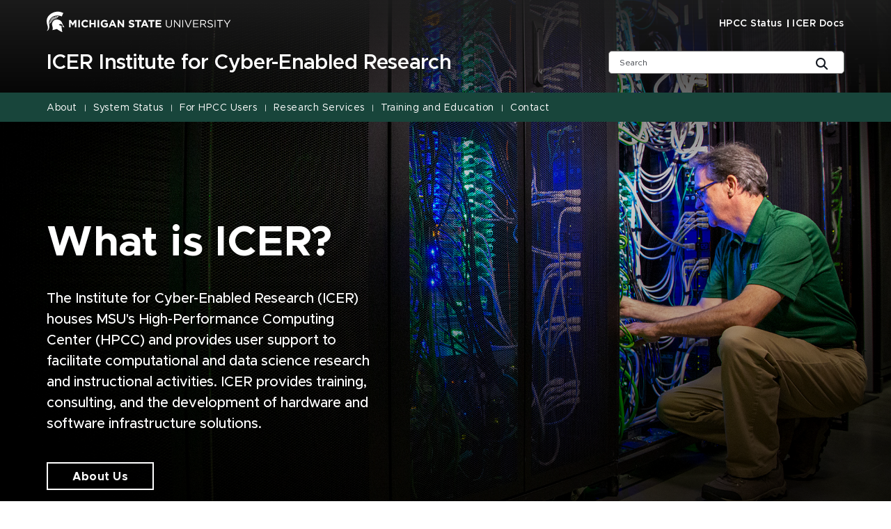

--- FILE ---
content_type: text/html; charset=utf-8
request_url: https://icer.msu.edu/?q=hpcc
body_size: 19129
content:
<!DOCTYPE html><html lang="en"><head><meta charSet="utf-8"/><meta name="viewport" content="width=device-width"/><link rel="icon" href="/favicon.ico"/><link rel="stylesheet" href="https://edge-platform.sitecorecloud.io/v1/files/pages/styles/content-styles.css?sitecoreContextId=4Lpe9P71pd1k0faNVBOuKa"/><title>ICER | Michigan State University</title><meta property="og:site_name" content="Michigan State University"/><meta property="og:title" content="ICER | Michigan State University"/><meta property="og:type" content="website"/><script src="https://www.youtube.com/iframe_api"></script><script src="https://www.googletagmanager.com/gtm.js?id=GTM-WLZTZDP8" async=""></script><script>(function(w,d,s,l,i){w[l]=w[l]||[];w[l].push({'gtm.start':new Date().getTime(),event:'gtm.js'});var f=d.getElementsByTagName(s)[0],j=d.createElement(s),dl=l!='dataLayer'?'&l='+l:'';j.async=true;j.src='https://www.googletagmanager.com/gtm.js?id='+i+dl;f.parentNode.insertBefore(j,f);})(window,document,'script','dataLayer','GTM-WLZTZDP8');</script><link rel="canonical" href="https://icer.msu.edu/"/><meta name="next-head-count" content="12"/><link rel="preload" href="/_next/static/css/fd4d6cc05187a473.css" as="style"/><link rel="stylesheet" href="/_next/static/css/fd4d6cc05187a473.css" data-n-g=""/><link rel="preload" href="/_next/static/css/71da825b3135aa76.css" as="style"/><link rel="stylesheet" href="/_next/static/css/71da825b3135aa76.css" data-n-p=""/><noscript data-n-css=""></noscript><script defer="" nomodule="" src="/_next/static/chunks/polyfills-42372ed130431b0a.js"></script><script src="/_next/static/chunks/webpack-608b72235a7ff5d4.js" defer=""></script><script src="/_next/static/chunks/framework-e952fed463eb8e34.js" defer=""></script><script src="/_next/static/chunks/main-f802e84f52ddf60f.js" defer=""></script><script src="/_next/static/chunks/pages/_app-76f97d0546889aaf.js" defer=""></script><script src="/_next/static/chunks/ee9ce975-0dfa16c720f69cd5.js" defer=""></script><script src="/_next/static/chunks/75fc9c18-09e09483269b50d9.js" defer=""></script><script src="/_next/static/chunks/5c0b189e-316f1f7d3a8bed2d.js" defer=""></script><script src="/_next/static/chunks/330-b5c6bd0448efb6f3.js" defer=""></script><script src="/_next/static/chunks/901-043b5918982c18d4.js" defer=""></script><script src="/_next/static/chunks/648-5af0fd59ddcc4bc0.js" defer=""></script><script src="/_next/static/chunks/pages/%5B%5B...path%5D%5D-fd1f1109f78f2378.js" defer=""></script><script src="/_next/static/oGxtueQ7tEHimPyOqzucy/_buildManifest.js" defer=""></script><script src="/_next/static/oGxtueQ7tEHimPyOqzucy/_ssgManifest.js" defer=""></script></head><body><div id="__next"><byoc-registration components="[]" datasources="[]"></byoc-registration><!--$--><!--$--><!--/$--><!--$--><noscript><iframe src="https://www.googletagmanager.com/ns.html?id=GTM-WLZTZDP8" height="0" width="0" style="display:none;visibility:hidden"></iframe></noscript><!--/$--><!--$--><!--/$--><!--$--><!--/$--><!--/$--><nav aria-label="Accessibility Navigation" class="access-nav"><a class="show-on-focus" href="#global-header">Jump to Header</a><a class="show-on-focus" href="#main-content">Jump to Main Content</a><a class="show-on-focus" href="#global-footer">Jump to Footer</a></nav><div id="wrapper" data-module="global" class=""><header data-module="header" id="global-header"><!--$--><!--$--><div class="container"><div class="row brand-bar"><div class="col-lg-4 d-none d-lg-block"><!--$--><a href="https://msu.edu" aria-label="Michigan State University"><span><svg width="296px" height="33px" viewBox="0 0 296 33" version="1.1" xmlns="http://www.w3.org/2000/svg" xmlns:xlink="http://www.w3.org/1999/xlink">
    <!-- Generator: Sketch 63.1 (92452) - https://sketch.com -->
    <title>Michigan State University</title>
    <desc></desc>
    <defs>
        <polygon points="0 33.7792208 295.3 33.7792208 295.3 0.89812987 0 0.89812987"></polygon>
    </defs>
    <g stroke="none" stroke-width="1" fill="none" fill-rule="evenodd">
        <g transform="translate(-306.000000, -383.000000)">
            <g transform="translate(83.000000, 328.000000)">
                <g>
                    <g transform="translate(223.000000, 54.000000)">
                        <g transform="translate(0.000000, 0.095675)">
                            <path d="M55.7998,20.2675325 C55.7998,16.8896104 58.2998,14.1077922 61.9998,14.1077922 C64.1998,14.1077922 65.5998,14.8032468 66.6998,15.8961039 L64.9998,17.8831169 C64.0998,17.0883117 63.0998,16.5915584 61.9998,16.5915584 C59.9998,16.5915584 58.4998,18.2805195 58.4998,20.2675325 C58.4998,22.2545455 59.8998,23.9435065 61.9998,23.9435065 C63.3998,23.9435065 64.1998,23.4467532 65.0998,22.5525974 L66.7998,24.2415584 C65.5998,25.5331169 64.1998,26.3279221 61.8998,26.3279221 C58.3998,26.3279221 55.7998,23.6454545 55.7998,20.2675325 Z" fill="#FFFFFF"></path>
                            <polygon fill="#FFFFFF" points="68.7998 14.3064935 71.3998 14.3064935 71.3998 18.975974 76.1998 18.975974 76.1998 14.3064935 78.7998 14.3064935 78.7998 26.1292208 76.1998 26.1292208 76.1998 21.3603896 71.3998 21.3603896 71.3998 26.1292208 68.7998 26.1292208"></polygon>
                            <mask fill="white">
                                <use xlink:href="#path-1"></use>
                            </mask>
                            <g></g>
                            <polygon fill="#FFFFFF" mask="url(#mask-2)" points="81.7 26.1292208 84.3 26.1292208 84.3 14.3064935 81.7 14.3064935"></polygon>
                            <path d="M86.7002,20.2675325 L86.7002,20.2675325 C86.7002,16.8896104 89.3002,14.1077922 92.9002,14.1077922 C95.0002,14.1077922 96.3002,14.7038961 97.6002,15.6974026 L96.0002,17.7837662 C95.1002,16.988961 94.3002,16.5915584 92.9002,16.5915584 C91.0002,16.5915584 89.5002,18.2805195 89.5002,20.2675325 C89.5002,22.4532468 91.0002,24.0428571 93.1002,24.0428571 C94.1002,24.0428571 94.9002,23.8441558 95.6002,23.3474026 L95.6002,21.6584416 L93.0002,21.6584416 L93.0002,19.3733766 L98.2002,19.3733766 L98.2002,24.5396104 C97.0002,25.5331169 95.3002,26.4272727 93.1002,26.4272727 C89.3002,26.3279221 86.7002,23.7448052 86.7002,20.2675325" fill="#FFFFFF" mask="url(#mask-2)"></path>
                            <path d="M107.2998,21.261039 L105.6998,17.3863636 L104.0998,21.261039 L107.2998,21.261039 Z M104.5998,14.2071429 L106.9998,14.2071429 L112.0998,26.1292208 L109.3998,26.1292208 L108.2998,23.4467532 L103.2998,23.4467532 L102.1998,26.1292208 L99.4998,26.1292208 L104.5998,14.2071429 Z" fill="#FFFFFF" mask="url(#mask-2)"></path>
                            <polygon fill="#FFFFFF" mask="url(#mask-2)" points="113.7998 14.3064935 116.1998 14.3064935 121.7998 21.5590909 121.7998 14.3064935 124.3998 14.3064935 124.3998 26.1292208 122.1998 26.1292208 116.3998 18.5785714 116.3998 26.1292208 113.7998 26.1292208"></polygon>
                            <path d="M131.3999,24.4404584 L132.8999,22.5527961 C133.9999,23.4469519 135.0999,23.9437052 136.4999,23.9437052 C137.5999,23.9437052 138.1999,23.5463026 138.1999,22.8498545 C138.1999,22.1553935 137.7999,21.8563481 135.7999,21.3595948 C133.3999,20.7644844 131.8999,20.0690299 131.8999,17.7839649 C131.8999,15.5982506 133.5999,14.2073416 136.0999,14.2073416 C137.7999,14.2073416 139.2999,14.7040948 140.4999,15.6976013 L139.0999,17.6846143 C137.9999,16.9891597 136.9999,16.4924065 135.9999,16.4924065 C134.9999,16.4924065 134.4999,16.9891597 134.4999,17.485913 C134.4999,18.2807182 134.9999,18.4794195 137.0999,19.0755234 C139.4999,19.6716273 140.8999,20.5657831 140.8999,22.6521468 C140.8999,25.0365623 139.0999,26.3271273 136.4999,26.3271273 C134.5999,26.3271273 132.7999,25.7320169 131.3999,24.4404584" fill="#FFFFFF" mask="url(#mask-2)"></path>
                            <polygon fill="#FFFFFF" mask="url(#mask-2)" points="145.5 16.6908097 141.9 16.6908097 141.9 14.3063942 151.8 14.3063942 151.8 16.6908097 148.2 16.6908097 148.2 26.1291214 145.6 26.1291214 145.6 16.6908097"></polygon>
                            <path d="M159,21.261039 L157.4,17.3863636 L155.8,21.261039 L159,21.261039 Z M156.2,14.2071429 L158.6,14.2071429 L163.7,26.1292208 L161,26.1292208 L159.9,23.4467532 L154.9,23.4467532 L153.8,26.1292208 L151.1,26.1292208 L156.2,14.2071429 Z" fill="#FFFFFF" mask="url(#mask-2)"></path>
                            <polygon fill="#FFFFFF" mask="url(#mask-2)" points="166.7002 16.6908097 163.0992 16.6908097 163.0992 14.3063942 173.0002 14.3063942 173.0002 16.6908097 169.4002 16.6908097 169.4002 26.1291214 166.8002 26.1291214 166.8002 16.6908097"></polygon>
                            <polygon fill="#FFFFFF" mask="url(#mask-2)" points="174.9004 14.3064935 183.9004 14.3064935 183.9004 16.5915584 177.5004 16.5915584 177.5004 18.975974 183.0994 18.975974 183.0994 21.261039 177.5004 21.261039 177.5004 23.7448052 184.0004 23.7448052 184.0004 26.0298701 174.9004 26.0298701"></polygon>
                            <path d="M191.2998,21.261039 L191.2998,14.4058442 L192.5998,14.4058442 L192.5998,21.1616883 C192.5998,23.7448052 193.9998,25.1357143 196.1998,25.1357143 C198.4008,25.1357143 199.7998,23.8441558 199.7998,21.261039 L199.7998,14.4058442 L201.0998,14.4058442 L201.0998,21.1616883 C201.0998,24.638961 199.0998,26.4272727 196.0998,26.4272727 C193.2998,26.3279221 191.2998,24.5396104 191.2998,21.261039" fill="#FFFFFF" mask="url(#mask-2)"></path>
                            <polygon fill="#FFFFFF" mask="url(#mask-2)" points="204.2998 14.3064935 205.5998 14.3064935 213.0998 23.7448052 213.0998 14.3064935 214.4008 14.3064935 214.4008 26.1292208 213.2998 26.1292208 205.5998 16.3928571 205.5998 26.1292208 204.2998 26.1292208"></polygon>
                            <polygon fill="#FFFFFF" mask="url(#mask-2)" points="217.7 26.1292208 219 26.1292208 219 14.3064935 217.7 14.3064935"></polygon>
                            <polygon fill="#FFFFFF" mask="url(#mask-2)" points="221.5 14.3064935 223 14.3064935 227.2 24.4402597 231.4 14.3064935 232.8 14.3064935 227.7 26.2285714 226.5 26.2285714"></polygon>
                            <polygon fill="#FFFFFF" mask="url(#mask-2)" points="235.0996 14.3064935 243.7006 14.3064935 243.7006 15.4987013 236.4006 15.4987013 236.4006 19.5720779 242.9006 19.5720779 242.9006 20.7642857 236.4006 20.7642857 236.4006 24.937013 243.7006 24.937013 243.7006 26.1292208 234.9996 26.1292208 234.9996 14.3064935"></polygon>
                            <path d="M251.5,20.3664857 C253.3,20.3664857 254.6,19.4733234 254.6,17.9830636 C254.6,16.4928039 253.5,15.6970052 251.6,15.6970052 L247.9,15.6970052 L247.9,20.4668299 L251.5,20.4668299 L251.5,20.3664857 Z M246.5,14.3060961 L251.6,14.3060961 C253.1,14.3060961 254.2,14.7034987 255,15.4992974 C255.6,16.0944078 255.9,16.889213 255.9,17.7833688 C255.9,19.7703818 254.5,20.863239 252.7,21.2606416 L256.4,26.1298169 L254.8,26.1298169 L251.4,21.5586935 L248,21.5586935 L248,26.1298169 L246.7,26.1298169 L246.7,14.3060961 L246.5,14.3060961 Z" fill="#FFFFFF" mask="url(#mask-2)"></path>
                            <path d="M257.9004,24.4404584 L258.7004,23.4469519 C259.9004,24.5398091 261.0994,25.135913 262.7994,25.135913 C264.4004,25.135913 265.5004,24.3401143 265.5004,23.1489 C265.5004,22.0560429 264.9004,21.459939 262.4004,20.8628416 C259.7004,20.2677312 258.4004,19.3725818 258.4004,17.485913 C258.4004,15.5982506 260.0004,14.3066922 262.2994,14.3066922 C264.0004,14.3066922 265.2994,14.8034455 266.5004,15.7969519 L265.7004,16.7904584 C264.5994,15.8963026 263.5004,15.4989 262.2994,15.4989 C260.7994,15.4989 259.7994,16.2937052 259.7994,17.3865623 C259.7994,18.4794195 260.4004,19.174874 263.0004,19.6716273 C265.7004,20.2677312 266.9004,21.161887 266.9004,23.0495494 C266.9004,25.0365623 265.2004,26.4274714 262.7994,26.4274714 C260.9004,26.3271273 259.2994,25.7320169 257.9004,24.4404584" fill="#FFFFFF" mask="url(#mask-2)"></path>
                            <polygon fill="#FFFFFF" mask="url(#mask-2)" points="269.6 26.1292208 270.901 26.1292208 270.901 14.3064935 269.6 14.3064935"></polygon>
                            <polygon fill="#FFFFFF" mask="url(#mask-2)" points="277.5 15.5978532 273.5 15.5978532 273.5 14.4056455 282.8 14.4056455 282.8 15.5978532 278.8 15.5978532 278.8 26.2283727 277.4 26.2283727 277.4 15.5978532"></polygon>
                            <polygon fill="#FFFFFF" mask="url(#mask-2)" points="289 21.459939 284.1 14.3066922 285.7 14.3066922 289.7 20.2677312 293.7 14.3066922 295.3 14.3066922 290.4 21.459939 290.4 26.1294195 289 26.1294195"></polygon>
                            <path d="M26.7998,3.17902208 C26.7998,3.17902208 25.0998,6.8549961 24.1998,8.64330779 C19.8998,6.65629481 14.2998,6.45759351 9.5998,9.14006104 C6.4998,11.0277234 3.8998,14.4056455 3.6998,18.0816195 C3.5998,20.4660351 4.6998,23.1494961 4.2998,25.6332623 C4.1998,26.9238273 3.8998,28.2153857 3.2998,29.3082429 C2.4998,30.6007948 1.5998,31.6926584 -0.000200000002,31.7920091 C0.2998,31.3946065 2.7998,30.2023987 1.7998,24.738113 C1.3998,22.5523987 -1.6002,17.1874636 1.2998,10.5309701 C3.9998,4.37122987 15.3998,-2.88136753 26.7998,3.17902208" fill="#FFFFFF" mask="url(#mask-2)"></path>
                            <path d="M13.7002,13.9091903 C15.2002,13.412437 16.8002,13.412437 18.4002,13.710489 C21.4002,14.2072422 23.6002,15.9955539 24.7002,18.6780214 C25.8002,21.4598396 26.6002,23.6455539 28.6002,26.0299695 C28.7002,26.1293201 25.6002,25.5332162 25.6002,25.5332162 C26.4002,20.0689305 21.2002,19.8702292 19.7002,21.8572422 C20.8002,23.04945 22.6002,23.6455539 24.1002,23.4468526 C23.8002,28.9111383 25.3002,33.7793201 25.2002,33.7793201 C24.0002,33.5806188 18.3002,30.3020474 16.6002,28.8117877 C14.2002,29.2091903 12.2002,30.1033461 9.4002,30.5007487 C9.3002,30.5007487 9.9002,28.4143851 9.8002,27.4208786 C9.8002,24.5397097 7.6002,21.8572422 9.2002,18.3799695 C10.1002,16.1942552 11.5002,14.7039955 13.7002,13.9091903" fill="#FFFFFF" mask="url(#mask-2)"></path>
                            <path d="M15.7002,12.2200305 L16.1002,12.2200305 C16.1002,12.0213292 16.3002,10.6304201 17.5002,9.73626429 C18.8002,8.64340714 20.5002,8.74275779 20.5002,8.74275779 C18.8002,8.24600455 17.1002,8.1466539 15.9002,8.34535519 L15.7002,12.2200305 Z" fill="#FFFFFF" mask="url(#mask-2)"></path>
                            <path d="M5,17.187563 C4.7,18.7771734 4.7,20.3667838 4.9,21.161589 C4.9,21.161589 5.1,19.7706799 5.9,18.9758747 C6.6,18.2804201 7.5,18.1810695 7.8,18.1810695 C7.8,18.1810695 8,17.6843162 7.9,17.6843162 L5,17.187563 Z" fill="#FFFFFF" mask="url(#mask-2)"></path>
                            <path d="M8.2002,16.8897097 C8.3002,16.6910084 8.4002,16.4923071 8.5002,16.1942552 L5.5002,15.0020474 C5.3002,15.39945 5.2002,15.8962032 5.1002,16.1942552 L8.2002,16.8897097 Z" fill="#FFFFFF" mask="url(#mask-2)"></path>
                            <path d="M9,15.7967532 L9.5,15.2006494 L6.7,13.1142857 C6.4,13.4123377 6.2,13.8097403 6,14.3064935 L9,15.7967532 Z" fill="#FFFFFF" mask="url(#mask-2)"></path>
                            <path d="M10,14.6043468 L10.6,14.0082429 L8.2,11.3257753 C7.7,11.8225286 7.5,12.0212299 7.2,12.4186325 L10,14.6043468 Z" fill="#FFFFFF" mask="url(#mask-2)"></path>
                            <path d="M11.2002,13.7102903 L11.9002,13.3128877 L10.1002,10.1336669 C9.5002,10.4317188 9.0002,10.7297708 8.8002,10.9284721 L11.2002,13.7102903 Z" fill="#FFFFFF" mask="url(#mask-2)"></path>
                            <path d="M12.5,13.0151338 L13.3,12.7170818 L12.3,9.14045844 C11.7,9.33915974 11,9.63721169 10.8,9.73656234 L12.5,13.0151338 Z" fill="#FFFFFF" mask="url(#mask-2)"></path>
                            <path d="M14,12.5183805 L14.8,12.3196792 L14.9,8.4450039 C14.9,8.4450039 14,8.64370519 13.2,8.84240649 L14,12.5183805 Z" fill="#FFFFFF" mask="url(#mask-2)"></path>
                            <polygon fill="#FFFFFF" mask="url(#mask-2)" points="36 14.3064935 38.8 14.3064935 41.9 19.274026 45 14.3064935 47.8 14.3064935 47.8 26.1292208 45.2 26.1292208 45.2 18.3798701 42 23.4467532 41.9 23.4467532 38.6 18.4792208 38.6 26.1292208 36 26.1292208"></polygon>
                            <polygon fill="#FFFFFF" mask="url(#mask-2)" points="50.8 26.1292208 53.4 26.1292208 53.4 14.3064935 50.8 14.3064935"></polygon>
                        </g>
                    </g>
                </g>
            </g>
        </g>
    </g>
</svg>
</span></a><!--/$--></div><div class="col-9 d-block d-lg-none"><!--$--><a href="https://msu.edu" aria-label="Michigan State University"><span><svg width="296px" height="33px" viewBox="0 0 296 33" version="1.1" xmlns="http://www.w3.org/2000/svg" xmlns:xlink="http://www.w3.org/1999/xlink">
    <!-- Generator: Sketch 63.1 (92452) - https://sketch.com -->
    <title>Michigan State University</title>
    <desc></desc>
    <defs>
        <polygon points="0 33.7792208 295.3 33.7792208 295.3 0.89812987 0 0.89812987"></polygon>
    </defs>
    <g stroke="none" stroke-width="1" fill="none" fill-rule="evenodd">
        <g transform="translate(-306.000000, -383.000000)">
            <g transform="translate(83.000000, 328.000000)">
                <g>
                    <g transform="translate(223.000000, 54.000000)">
                        <g transform="translate(0.000000, 0.095675)">
                            <path d="M55.7998,20.2675325 C55.7998,16.8896104 58.2998,14.1077922 61.9998,14.1077922 C64.1998,14.1077922 65.5998,14.8032468 66.6998,15.8961039 L64.9998,17.8831169 C64.0998,17.0883117 63.0998,16.5915584 61.9998,16.5915584 C59.9998,16.5915584 58.4998,18.2805195 58.4998,20.2675325 C58.4998,22.2545455 59.8998,23.9435065 61.9998,23.9435065 C63.3998,23.9435065 64.1998,23.4467532 65.0998,22.5525974 L66.7998,24.2415584 C65.5998,25.5331169 64.1998,26.3279221 61.8998,26.3279221 C58.3998,26.3279221 55.7998,23.6454545 55.7998,20.2675325 Z" fill="#FFFFFF"></path>
                            <polygon fill="#FFFFFF" points="68.7998 14.3064935 71.3998 14.3064935 71.3998 18.975974 76.1998 18.975974 76.1998 14.3064935 78.7998 14.3064935 78.7998 26.1292208 76.1998 26.1292208 76.1998 21.3603896 71.3998 21.3603896 71.3998 26.1292208 68.7998 26.1292208"></polygon>
                            <mask fill="white">
                                <use xlink:href="#path-1"></use>
                            </mask>
                            <g></g>
                            <polygon fill="#FFFFFF" mask="url(#mask-2)" points="81.7 26.1292208 84.3 26.1292208 84.3 14.3064935 81.7 14.3064935"></polygon>
                            <path d="M86.7002,20.2675325 L86.7002,20.2675325 C86.7002,16.8896104 89.3002,14.1077922 92.9002,14.1077922 C95.0002,14.1077922 96.3002,14.7038961 97.6002,15.6974026 L96.0002,17.7837662 C95.1002,16.988961 94.3002,16.5915584 92.9002,16.5915584 C91.0002,16.5915584 89.5002,18.2805195 89.5002,20.2675325 C89.5002,22.4532468 91.0002,24.0428571 93.1002,24.0428571 C94.1002,24.0428571 94.9002,23.8441558 95.6002,23.3474026 L95.6002,21.6584416 L93.0002,21.6584416 L93.0002,19.3733766 L98.2002,19.3733766 L98.2002,24.5396104 C97.0002,25.5331169 95.3002,26.4272727 93.1002,26.4272727 C89.3002,26.3279221 86.7002,23.7448052 86.7002,20.2675325" fill="#FFFFFF" mask="url(#mask-2)"></path>
                            <path d="M107.2998,21.261039 L105.6998,17.3863636 L104.0998,21.261039 L107.2998,21.261039 Z M104.5998,14.2071429 L106.9998,14.2071429 L112.0998,26.1292208 L109.3998,26.1292208 L108.2998,23.4467532 L103.2998,23.4467532 L102.1998,26.1292208 L99.4998,26.1292208 L104.5998,14.2071429 Z" fill="#FFFFFF" mask="url(#mask-2)"></path>
                            <polygon fill="#FFFFFF" mask="url(#mask-2)" points="113.7998 14.3064935 116.1998 14.3064935 121.7998 21.5590909 121.7998 14.3064935 124.3998 14.3064935 124.3998 26.1292208 122.1998 26.1292208 116.3998 18.5785714 116.3998 26.1292208 113.7998 26.1292208"></polygon>
                            <path d="M131.3999,24.4404584 L132.8999,22.5527961 C133.9999,23.4469519 135.0999,23.9437052 136.4999,23.9437052 C137.5999,23.9437052 138.1999,23.5463026 138.1999,22.8498545 C138.1999,22.1553935 137.7999,21.8563481 135.7999,21.3595948 C133.3999,20.7644844 131.8999,20.0690299 131.8999,17.7839649 C131.8999,15.5982506 133.5999,14.2073416 136.0999,14.2073416 C137.7999,14.2073416 139.2999,14.7040948 140.4999,15.6976013 L139.0999,17.6846143 C137.9999,16.9891597 136.9999,16.4924065 135.9999,16.4924065 C134.9999,16.4924065 134.4999,16.9891597 134.4999,17.485913 C134.4999,18.2807182 134.9999,18.4794195 137.0999,19.0755234 C139.4999,19.6716273 140.8999,20.5657831 140.8999,22.6521468 C140.8999,25.0365623 139.0999,26.3271273 136.4999,26.3271273 C134.5999,26.3271273 132.7999,25.7320169 131.3999,24.4404584" fill="#FFFFFF" mask="url(#mask-2)"></path>
                            <polygon fill="#FFFFFF" mask="url(#mask-2)" points="145.5 16.6908097 141.9 16.6908097 141.9 14.3063942 151.8 14.3063942 151.8 16.6908097 148.2 16.6908097 148.2 26.1291214 145.6 26.1291214 145.6 16.6908097"></polygon>
                            <path d="M159,21.261039 L157.4,17.3863636 L155.8,21.261039 L159,21.261039 Z M156.2,14.2071429 L158.6,14.2071429 L163.7,26.1292208 L161,26.1292208 L159.9,23.4467532 L154.9,23.4467532 L153.8,26.1292208 L151.1,26.1292208 L156.2,14.2071429 Z" fill="#FFFFFF" mask="url(#mask-2)"></path>
                            <polygon fill="#FFFFFF" mask="url(#mask-2)" points="166.7002 16.6908097 163.0992 16.6908097 163.0992 14.3063942 173.0002 14.3063942 173.0002 16.6908097 169.4002 16.6908097 169.4002 26.1291214 166.8002 26.1291214 166.8002 16.6908097"></polygon>
                            <polygon fill="#FFFFFF" mask="url(#mask-2)" points="174.9004 14.3064935 183.9004 14.3064935 183.9004 16.5915584 177.5004 16.5915584 177.5004 18.975974 183.0994 18.975974 183.0994 21.261039 177.5004 21.261039 177.5004 23.7448052 184.0004 23.7448052 184.0004 26.0298701 174.9004 26.0298701"></polygon>
                            <path d="M191.2998,21.261039 L191.2998,14.4058442 L192.5998,14.4058442 L192.5998,21.1616883 C192.5998,23.7448052 193.9998,25.1357143 196.1998,25.1357143 C198.4008,25.1357143 199.7998,23.8441558 199.7998,21.261039 L199.7998,14.4058442 L201.0998,14.4058442 L201.0998,21.1616883 C201.0998,24.638961 199.0998,26.4272727 196.0998,26.4272727 C193.2998,26.3279221 191.2998,24.5396104 191.2998,21.261039" fill="#FFFFFF" mask="url(#mask-2)"></path>
                            <polygon fill="#FFFFFF" mask="url(#mask-2)" points="204.2998 14.3064935 205.5998 14.3064935 213.0998 23.7448052 213.0998 14.3064935 214.4008 14.3064935 214.4008 26.1292208 213.2998 26.1292208 205.5998 16.3928571 205.5998 26.1292208 204.2998 26.1292208"></polygon>
                            <polygon fill="#FFFFFF" mask="url(#mask-2)" points="217.7 26.1292208 219 26.1292208 219 14.3064935 217.7 14.3064935"></polygon>
                            <polygon fill="#FFFFFF" mask="url(#mask-2)" points="221.5 14.3064935 223 14.3064935 227.2 24.4402597 231.4 14.3064935 232.8 14.3064935 227.7 26.2285714 226.5 26.2285714"></polygon>
                            <polygon fill="#FFFFFF" mask="url(#mask-2)" points="235.0996 14.3064935 243.7006 14.3064935 243.7006 15.4987013 236.4006 15.4987013 236.4006 19.5720779 242.9006 19.5720779 242.9006 20.7642857 236.4006 20.7642857 236.4006 24.937013 243.7006 24.937013 243.7006 26.1292208 234.9996 26.1292208 234.9996 14.3064935"></polygon>
                            <path d="M251.5,20.3664857 C253.3,20.3664857 254.6,19.4733234 254.6,17.9830636 C254.6,16.4928039 253.5,15.6970052 251.6,15.6970052 L247.9,15.6970052 L247.9,20.4668299 L251.5,20.4668299 L251.5,20.3664857 Z M246.5,14.3060961 L251.6,14.3060961 C253.1,14.3060961 254.2,14.7034987 255,15.4992974 C255.6,16.0944078 255.9,16.889213 255.9,17.7833688 C255.9,19.7703818 254.5,20.863239 252.7,21.2606416 L256.4,26.1298169 L254.8,26.1298169 L251.4,21.5586935 L248,21.5586935 L248,26.1298169 L246.7,26.1298169 L246.7,14.3060961 L246.5,14.3060961 Z" fill="#FFFFFF" mask="url(#mask-2)"></path>
                            <path d="M257.9004,24.4404584 L258.7004,23.4469519 C259.9004,24.5398091 261.0994,25.135913 262.7994,25.135913 C264.4004,25.135913 265.5004,24.3401143 265.5004,23.1489 C265.5004,22.0560429 264.9004,21.459939 262.4004,20.8628416 C259.7004,20.2677312 258.4004,19.3725818 258.4004,17.485913 C258.4004,15.5982506 260.0004,14.3066922 262.2994,14.3066922 C264.0004,14.3066922 265.2994,14.8034455 266.5004,15.7969519 L265.7004,16.7904584 C264.5994,15.8963026 263.5004,15.4989 262.2994,15.4989 C260.7994,15.4989 259.7994,16.2937052 259.7994,17.3865623 C259.7994,18.4794195 260.4004,19.174874 263.0004,19.6716273 C265.7004,20.2677312 266.9004,21.161887 266.9004,23.0495494 C266.9004,25.0365623 265.2004,26.4274714 262.7994,26.4274714 C260.9004,26.3271273 259.2994,25.7320169 257.9004,24.4404584" fill="#FFFFFF" mask="url(#mask-2)"></path>
                            <polygon fill="#FFFFFF" mask="url(#mask-2)" points="269.6 26.1292208 270.901 26.1292208 270.901 14.3064935 269.6 14.3064935"></polygon>
                            <polygon fill="#FFFFFF" mask="url(#mask-2)" points="277.5 15.5978532 273.5 15.5978532 273.5 14.4056455 282.8 14.4056455 282.8 15.5978532 278.8 15.5978532 278.8 26.2283727 277.4 26.2283727 277.4 15.5978532"></polygon>
                            <polygon fill="#FFFFFF" mask="url(#mask-2)" points="289 21.459939 284.1 14.3066922 285.7 14.3066922 289.7 20.2677312 293.7 14.3066922 295.3 14.3066922 290.4 21.459939 290.4 26.1294195 289 26.1294195"></polygon>
                            <path d="M26.7998,3.17902208 C26.7998,3.17902208 25.0998,6.8549961 24.1998,8.64330779 C19.8998,6.65629481 14.2998,6.45759351 9.5998,9.14006104 C6.4998,11.0277234 3.8998,14.4056455 3.6998,18.0816195 C3.5998,20.4660351 4.6998,23.1494961 4.2998,25.6332623 C4.1998,26.9238273 3.8998,28.2153857 3.2998,29.3082429 C2.4998,30.6007948 1.5998,31.6926584 -0.000200000002,31.7920091 C0.2998,31.3946065 2.7998,30.2023987 1.7998,24.738113 C1.3998,22.5523987 -1.6002,17.1874636 1.2998,10.5309701 C3.9998,4.37122987 15.3998,-2.88136753 26.7998,3.17902208" fill="#FFFFFF" mask="url(#mask-2)"></path>
                            <path d="M13.7002,13.9091903 C15.2002,13.412437 16.8002,13.412437 18.4002,13.710489 C21.4002,14.2072422 23.6002,15.9955539 24.7002,18.6780214 C25.8002,21.4598396 26.6002,23.6455539 28.6002,26.0299695 C28.7002,26.1293201 25.6002,25.5332162 25.6002,25.5332162 C26.4002,20.0689305 21.2002,19.8702292 19.7002,21.8572422 C20.8002,23.04945 22.6002,23.6455539 24.1002,23.4468526 C23.8002,28.9111383 25.3002,33.7793201 25.2002,33.7793201 C24.0002,33.5806188 18.3002,30.3020474 16.6002,28.8117877 C14.2002,29.2091903 12.2002,30.1033461 9.4002,30.5007487 C9.3002,30.5007487 9.9002,28.4143851 9.8002,27.4208786 C9.8002,24.5397097 7.6002,21.8572422 9.2002,18.3799695 C10.1002,16.1942552 11.5002,14.7039955 13.7002,13.9091903" fill="#FFFFFF" mask="url(#mask-2)"></path>
                            <path d="M15.7002,12.2200305 L16.1002,12.2200305 C16.1002,12.0213292 16.3002,10.6304201 17.5002,9.73626429 C18.8002,8.64340714 20.5002,8.74275779 20.5002,8.74275779 C18.8002,8.24600455 17.1002,8.1466539 15.9002,8.34535519 L15.7002,12.2200305 Z" fill="#FFFFFF" mask="url(#mask-2)"></path>
                            <path d="M5,17.187563 C4.7,18.7771734 4.7,20.3667838 4.9,21.161589 C4.9,21.161589 5.1,19.7706799 5.9,18.9758747 C6.6,18.2804201 7.5,18.1810695 7.8,18.1810695 C7.8,18.1810695 8,17.6843162 7.9,17.6843162 L5,17.187563 Z" fill="#FFFFFF" mask="url(#mask-2)"></path>
                            <path d="M8.2002,16.8897097 C8.3002,16.6910084 8.4002,16.4923071 8.5002,16.1942552 L5.5002,15.0020474 C5.3002,15.39945 5.2002,15.8962032 5.1002,16.1942552 L8.2002,16.8897097 Z" fill="#FFFFFF" mask="url(#mask-2)"></path>
                            <path d="M9,15.7967532 L9.5,15.2006494 L6.7,13.1142857 C6.4,13.4123377 6.2,13.8097403 6,14.3064935 L9,15.7967532 Z" fill="#FFFFFF" mask="url(#mask-2)"></path>
                            <path d="M10,14.6043468 L10.6,14.0082429 L8.2,11.3257753 C7.7,11.8225286 7.5,12.0212299 7.2,12.4186325 L10,14.6043468 Z" fill="#FFFFFF" mask="url(#mask-2)"></path>
                            <path d="M11.2002,13.7102903 L11.9002,13.3128877 L10.1002,10.1336669 C9.5002,10.4317188 9.0002,10.7297708 8.8002,10.9284721 L11.2002,13.7102903 Z" fill="#FFFFFF" mask="url(#mask-2)"></path>
                            <path d="M12.5,13.0151338 L13.3,12.7170818 L12.3,9.14045844 C11.7,9.33915974 11,9.63721169 10.8,9.73656234 L12.5,13.0151338 Z" fill="#FFFFFF" mask="url(#mask-2)"></path>
                            <path d="M14,12.5183805 L14.8,12.3196792 L14.9,8.4450039 C14.9,8.4450039 14,8.64370519 13.2,8.84240649 L14,12.5183805 Z" fill="#FFFFFF" mask="url(#mask-2)"></path>
                            <polygon fill="#FFFFFF" mask="url(#mask-2)" points="36 14.3064935 38.8 14.3064935 41.9 19.274026 45 14.3064935 47.8 14.3064935 47.8 26.1292208 45.2 26.1292208 45.2 18.3798701 42 23.4467532 41.9 23.4467532 38.6 18.4792208 38.6 26.1292208 36 26.1292208"></polygon>
                            <polygon fill="#FFFFFF" mask="url(#mask-2)" points="50.8 26.1292208 53.4 26.1292208 53.4 14.3064935 50.8 14.3064935"></polygon>
                        </g>
                    </g>
                </g>
            </g>
        </g>
    </g>
</svg>
</span></a><!--/$--></div><div class="col-3 mobile-menu-toggle"><button type="button" class="icon-button" aria-label="Open mobile menu"><i class="fas fa-bars" aria-hidden="true"></i></button></div><div class="site-name-mobile"><a href="/" aria-label="ICER Institute for Cyber-Enabled Research"><span>ICER Institute for Cyber-Enabled Research</span></a></div><div class="col-8"><!--$--><div class="row"><nav role="navigation" class="col-12 apply"><ul><li data-id="9DF1B6E3C7BF4A428503B8BB2459AAD4"><a href="https://blog.icer.msu.edu/" class="" target="">HPCC Status</a></li><li data-id="D5251A45F95D417287E5A0526AD3141B"><a href="https://docs.icer.msu.edu/" class="" target=""> ICER Docs</a></li></ul></nav></div><!--/$--></div></div><div class="row search-row"><div class="col-12 col-lg-8 site-name"><a href="/" aria-label="ICER Institute for Cyber-Enabled Research"><p>ICER Institute for Cyber-Enabled Research</p></a></div><div class="col-10 col-lg-4 search-box"><!--$--><form action="//u.search.msu.edu/index.php" target="_self" method="get" role="search"><input id="q" name="q" type="search" placeholder="Search" aria-label="search box" value=""/><input type="hidden" name="client" value="ICER"/><input type="hidden" name="sitesearch" value="icer.msu.edu"/><input type="hidden" name="analytics" value="GTM-WLZTZDP8"/><button type="submit"><i class="fas fa-search" aria-label="Global Search Button"></i></button></form><!--/$--></div></div></div><!--/$--><!--$--><nav aria-label="MSU Main Navigation" role="navigation" class="main-nav edu"><div class="container"><div class="row"><div class="col-12"><ul role="list"><li><a href="/about" target="_self" title="" class="" role="listitem" aria-haspopup="true" aria-expanded="false">About</a><nav class="section" aria-label="subnavigation menu" style="visibility:hidden"><div class="container"><div class="row"><div class="subnav-link-wrapper col-6"><ul class="subnav-list has-column-divider" style="grid-template-columns:repeat(2, minmax(0, 1fr));--subnav-columns:2;grid-template-rows:repeat(4, auto);grid-auto-flow:column"><li><a href="/about" target="_self" title="" class="">Overview</a></li><li><a href="/news" target="_self" title="" class="">News</a></li><li><a href="/about/affiliations" target="_self" title="" class="">Affiliations</a></li><li><a href="/about/employment-opportunities" target="_self" title="" class="">Employment Opportunities</a></li><li><a href="/about/faq" target="_self" title="" class="">FAQ</a></li><li><a href="/about/newsletters" target="_self" title="" class="">Newsletters</a></li><li><a href="/20th-anniversary" target="_self" title="" class="">20th Anniversary</a></li></ul></div><div class="col-3"><div class="menu-content"><img alt="Supercomputer hardware with blue and green lights and many wires connect it together. " width="1038" height="1280" class="image-menu-cta" src="https://edge.sitecorecloud.io/michiganstab57e-msustrategi129d-prod9868-7e5e/media/project/msu/icer/images/icer-hero-image-v4-mobile-version.jpg?h=1280&amp;iar=0&amp;w=1038"/><h3 id="0">View and download photos of ICER&#x27;s hardware.</h3><a href="https://www.flickr.com/photos/156796156@N03/albums/72157666147267757/" target="_self" title="" class="external" aria-label="Photo Gallery" aria-describedby="0">Photo Gallery</a></div></div></div></div></nav></li><li aria-hidden="true" class="seperator" tabindex="-1">|</li><li><a href="/system-status" target="_self" title="" class="" role="listitem" aria-haspopup="true" aria-expanded="false">System Status</a><nav class="section" aria-label="subnavigation menu" style="visibility:hidden"><div class="container"><div class="row"><div class="subnav-link-wrapper col-3"><ul class="subnav-list" style="grid-template-columns:repeat(1, minmax(0, 1fr));--subnav-columns:1;grid-template-rows:repeat(3, auto);grid-auto-flow:column"><li><a href="/system-status" target="_self" title="" class="">Overview</a></li><li><a href="https://blog.icer.msu.edu/" target="_self" title="" class="external">HPCC Service Status</a></li><li><a href="https://webservices.hpcc.msu.edu/icer_stats" target="_self" title="" class="external">ICER Status Dashboard</a></li></ul></div></div></div></nav></li><li aria-hidden="true" class="seperator" tabindex="-1">|</li><li><a href="/for-hpcc-users" target="_self" title="" class="" role="listitem" aria-haspopup="true" aria-expanded="false">For HPCC Users</a><nav class="section" aria-label="subnavigation menu" style="visibility:hidden"><div class="container"><div class="row"><div class="subnav-link-wrapper col-6"><ul class="subnav-list has-column-divider" style="grid-template-columns:repeat(2, minmax(0, 1fr));--subnav-columns:2;grid-template-rows:repeat(3, auto);grid-auto-flow:column"><li><a href="/for-hpcc-users" target="_self" title="" class="">Overview</a></li><li><a href="https://docs.icer.msu.edu/accessHPCC_overview/" target="_self" title="" class="external">Getting Started</a></li><li><a href="/for-hpcc-users/hpcc-system-info" target="_self" title="" class="">HPCC System Info</a></li><li><a href="https://docs.icer.msu.edu/" target="_self" title="" class="external">HPCC User Documentation</a></li><li><a href="/for-hpcc-users/buy-in-options" target="_self" title="" class="">Buy-In Options</a></li><li><a href="/for-hpcc-users/topic-of-the-month" target="_self" title="" class="">Topic of the Month</a></li></ul></div></div></div></nav></li><li aria-hidden="true" class="seperator" tabindex="-1">|</li><li><a href="/research-services/overview" target="_self" title="" class="" role="listitem" aria-haspopup="true" aria-expanded="false">Research Services</a><nav class="section" aria-label="subnavigation menu" style="visibility:hidden"><div class="container"><div class="row"><div class="subnav-link-wrapper col-6"><ul class="subnav-list has-column-divider" style="grid-template-columns:repeat(2, minmax(0, 1fr));--subnav-columns:2;grid-template-rows:repeat(4, auto);grid-auto-flow:column"><li><a href="/research-services/overview" target="_self" title="" class="">Overview</a></li><li><a href="/research-services" target="_self" title="" class="">Research Highlights</a></li><li><a href="/publications" target="_self" title="" class="">Publications</a></li><li><a href="/research-services/citing-icer" target="_self" title="" class="">Citing ICER</a></li><li><a href="/research-services/grant-and-research-assistance" target="_self" title="" class="">Grant and Research Assistance</a></li><li><a href="/research-services/academic-research-consulting-services" target="_self" title="" class="">Academic Research Consulting Services</a></li><li><a href="/research-services/opportunities-and-communities" target="_self" title="" class="">Opportunities and Communities</a></li></ul></div></div></div></nav></li><li aria-hidden="true" class="seperator" tabindex="-1">|</li><li><a href="/training-and-education" target="_self" title="" class="" role="listitem" aria-haspopup="true" aria-expanded="false">Training and Education</a><nav class="section" aria-label="subnavigation menu" style="visibility:hidden"><div class="container"><div class="row"><div class="subnav-link-wrapper col-3"><ul class="subnav-list" style="grid-template-columns:repeat(1, minmax(0, 1fr));--subnav-columns:1;grid-template-rows:repeat(4, auto);grid-auto-flow:column"><li><a href="/training-and-education" target="_self" title="" class="">Overview</a></li><li><a href="/training-and-education/webinars-and-seminars" target="_self" title="" class="">Webinars and Seminars</a></li><li><a href="/training-and-education/asynchronous-tutorials" target="_self" title="" class="">Asynchronous Tutorials</a></li><li><a href="https://docs.icer.msu.edu/ICER_HPC_Classroom_Support/" target="_self" title="" class="external">Classroom Support</a></li></ul></div></div></div></nav></li><li aria-hidden="true" class="seperator" tabindex="-1">|</li><li><a href="/contact" target="_self" title="" class="" role="listitem" aria-haspopup="true" aria-expanded="false">Contact</a><nav class="section" aria-label="subnavigation menu" style="visibility:hidden"><div class="container"><div class="row"><div class="subnav-link-wrapper col-3"><ul class="subnav-list" style="grid-template-columns:repeat(1, minmax(0, 1fr));--subnav-columns:1;grid-template-rows:repeat(2, auto);grid-auto-flow:column"><li><a href="/contact" target="_self" title="" class="">Overview</a></li><li><a href="/contact-directory" target="_self" title="" class="">Directory</a></li></ul></div></div></div></nav></li></ul><div class="highlighted-link"></div></div></div></div></nav><!--/$--><!--$--><nav id="mobile-menu" data-module="mobile-menu"><i class="fas fa-times close-menu" tabindex="0" role="button" aria-label="close mobile menu"></i><!--$--><div class="mobile-header"><a href="/" aria-label="ICER Institute for Cyber-Enabled Research">ICER Institute for Cyber-Enabled Research</a></div><div class="search-box"><!--$--><form action="//u.search.msu.edu/index.php" target="_self" method="get" role="search"><input id="q" name="q" type="search" placeholder="Search" aria-label="search box" value=""/><input type="hidden" name="client" value="ICER"/><input type="hidden" name="sitesearch" value="icer.msu.edu"/><input type="hidden" name="analytics" value="GTM-WLZTZDP8"/><button type="submit"><i class="fas fa-search" aria-label="Global Search Button"></i></button></form><!--/$--></div><!--/$--><div class="menu-wrapper"><ul class="mobile-main-nav"><li class="has-children"><a href="/about" target="_self" title="" class="" role="listitem" aria-haspopup="true" aria-expanded="false">About</a><div class="sub-menu-trigger" tabindex="0" role="button" aria-label="open sub menu About" data-id="mobilenav0"></div></li><li class="has-children"><a href="/system-status" target="_self" title="" class="" role="listitem" aria-haspopup="true" aria-expanded="false">System Status</a><div class="sub-menu-trigger" tabindex="0" role="button" aria-label="open sub menu System Status" data-id="mobilenav1"></div></li><li class="has-children"><a href="/for-hpcc-users" target="_self" title="" class="" role="listitem" aria-haspopup="true" aria-expanded="false">For HPCC Users</a><div class="sub-menu-trigger" tabindex="0" role="button" aria-label="open sub menu For HPCC Users" data-id="mobilenav2"></div></li><li class="has-children"><a href="/research-services/overview" target="_self" title="" class="" role="listitem" aria-haspopup="true" aria-expanded="false">Research Services</a><div class="sub-menu-trigger" tabindex="0" role="button" aria-label="open sub menu Research Services" data-id="mobilenav3"></div></li><li class="has-children"><a href="/training-and-education" target="_self" title="" class="" role="listitem" aria-haspopup="true" aria-expanded="false">Training and Education</a><div class="sub-menu-trigger" tabindex="0" role="button" aria-label="open sub menu Training and Education" data-id="mobilenav4"></div></li><li class="has-children"><a href="/contact" target="_self" title="" class="" role="listitem" aria-haspopup="true" aria-expanded="false">Contact</a><div class="sub-menu-trigger" tabindex="0" role="button" aria-label="open sub menu Contact" data-id="mobilenav5"></div></li></ul><div class="mobile-sub-nav"><nav class="section" data-id="mobilenav0" aria-label="About subnavigation menu"><p tabindex="0" role="button" aria-label="go back to main menu">&lt; <!-- -->About</p><ul class="mobile-subnav-grid"><li class=""><a href="/about" target="_self" title="" class="">Overview</a></li><li class=""><a href="/news" target="_self" title="" class="">News</a></li><li class="is-column-end"><a href="/about/affiliations" target="_self" title="" class="">Affiliations</a></li><li class=""><a href="/about/employment-opportunities" target="_self" title="" class="">Employment Opportunities</a></li><li class=""><a href="/about/faq" target="_self" title="" class="">FAQ</a></li><li class=""><a href="/about/newsletters" target="_self" title="" class="">Newsletters</a></li><li class=""><a href="/20th-anniversary" target="_self" title="" class="">20th Anniversary</a></li></ul><div class="menu-content"><img alt="Supercomputer hardware with blue and green lights and many wires connect it together. " width="1038" height="1280" class="lazyload" src="https://edge.sitecorecloud.io/michiganstab57e-msustrategi129d-prod9868-7e5e/media/project/msu/icer/images/icer-hero-image-v4-mobile-version.jpg?h=1280&amp;iar=0&amp;w=1038"/><h3 id="0">View and download photos of ICER&#x27;s hardware.</h3><a href="https://www.flickr.com/photos/156796156@N03/albums/72157666147267757/" target="_self" title="" class="external" aria-label="Photo Gallery" aria-describedby="0">Photo Gallery</a></div></nav><nav class="section" data-id="mobilenav1" aria-label="System Status subnavigation menu"><p tabindex="0" role="button" aria-label="go back to main menu">&lt; <!-- -->System Status</p><ul class="mobile-subnav-grid"><li class=""><a href="/system-status" target="_self" title="" class="">Overview</a></li><li class=""><a href="https://blog.icer.msu.edu/" target="_self" title="" class="external">HPCC Service Status</a></li><li class=""><a href="https://webservices.hpcc.msu.edu/icer_stats" target="_self" title="" class="external">ICER Status Dashboard</a></li></ul></nav><nav class="section" data-id="mobilenav2" aria-label="For HPCC Users subnavigation menu"><p tabindex="0" role="button" aria-label="go back to main menu">&lt; <!-- -->For HPCC Users</p><ul class="mobile-subnav-grid"><li class=""><a href="/for-hpcc-users" target="_self" title="" class="">Overview</a></li><li class=""><a href="https://docs.icer.msu.edu/accessHPCC_overview/" target="_self" title="" class="external">Getting Started</a></li><li class="is-column-end"><a href="/for-hpcc-users/hpcc-system-info" target="_self" title="" class="">HPCC System Info</a></li><li class=""><a href="https://docs.icer.msu.edu/" target="_self" title="" class="external">HPCC User Documentation</a></li><li class=""><a href="/for-hpcc-users/buy-in-options" target="_self" title="" class="">Buy-In Options</a></li><li class=""><a href="/for-hpcc-users/topic-of-the-month" target="_self" title="" class="">Topic of the Month</a></li></ul></nav><nav class="section" data-id="mobilenav3" aria-label="Research Services subnavigation menu"><p tabindex="0" role="button" aria-label="go back to main menu">&lt; <!-- -->Research Services</p><ul class="mobile-subnav-grid"><li class=""><a href="/research-services/overview" target="_self" title="" class="">Overview</a></li><li class=""><a href="/research-services" target="_self" title="" class="">Research Highlights</a></li><li class=""><a href="/publications" target="_self" title="" class="">Publications</a></li><li class="is-column-end"><a href="/research-services/citing-icer" target="_self" title="" class="">Citing ICER</a></li><li class=""><a href="/research-services/grant-and-research-assistance" target="_self" title="" class="">Grant and Research Assistance</a></li><li class=""><a href="/research-services/academic-research-consulting-services" target="_self" title="" class="">Academic Research Consulting Services</a></li><li class=""><a href="/research-services/opportunities-and-communities" target="_self" title="" class="">Opportunities and Communities</a></li></ul></nav><nav class="section" data-id="mobilenav4" aria-label="Training and Education subnavigation menu"><p tabindex="0" role="button" aria-label="go back to main menu">&lt; <!-- -->Training and Education</p><ul class="mobile-subnav-grid"><li class=""><a href="/training-and-education" target="_self" title="" class="">Overview</a></li><li class=""><a href="/training-and-education/webinars-and-seminars" target="_self" title="" class="">Webinars and Seminars</a></li><li class=""><a href="/training-and-education/asynchronous-tutorials" target="_self" title="" class="">Asynchronous Tutorials</a></li><li class=""><a href="https://docs.icer.msu.edu/ICER_HPC_Classroom_Support/" target="_self" title="" class="external">Classroom Support</a></li></ul></nav><nav class="section" data-id="mobilenav5" aria-label="Contact subnavigation menu"><p tabindex="0" role="button" aria-label="go back to main menu">&lt; <!-- -->Contact</p><ul class="mobile-subnav-grid"><li class=""><a href="/contact" target="_self" title="" class="">Overview</a></li><li class=""><a href="/contact-directory" target="_self" title="" class="">Directory</a></li></ul></nav></div></div><!--$--><ul class="mobile-apply-nav"><li class="" data-id="9DF1B6E3C7BF4A428503B8BB2459AAD4"><a href="https://blog.icer.msu.edu/" class="" target="">HPCC Status</a></li><li class="" data-id="D5251A45F95D417287E5A0526AD3141B"><a href="https://docs.icer.msu.edu/" class="" target=""> ICER Docs</a></li></ul><!--/$--></nav><!--/$--><!--/$--><div id="main-content"></div></header><!--$--><!--$--><section id="alert-box" class="alert-box" style="display:none"></section><!--/$--><!--/$--><!--$--><!--$--><!--$--><section id="hero-banner" class="hero-banner undefined gradient  "><div class="background-image desktop" style="background-image:url(&#x27;https://edge.sitecorecloud.io/michiganstab57e-msustrategi129d-prod9868-7e5e/media/project/msu/icer/images/sitecore-hero-image-kelly-4.jpg?h=1326&amp;iar=0&amp;w=1989&#x27;)"></div><div class="background-image tablet" style="background-image:url(&#x27;https://edge.sitecorecloud.io/michiganstab57e-msustrategi129d-prod9868-7e5e/media/project/msu/icer/images/sitecore-hero-image-kelly-4.jpg?h=1326&amp;iar=0&amp;w=1989&#x27;)"></div><div class="background-image mobile" style="background-image:url(&#x27;https://edge.sitecorecloud.io/michiganstab57e-msustrategi129d-prod9868-7e5e/media/project/msu/icer/images/sitecore-hero-image-kelly-4.jpg?h=1326&amp;iar=0&amp;w=1989&#x27;)"></div><div class="gradient"></div><div class="overlay "><div class="container"><div class="row"><div class="col-12"><a href="/about" aria-label="[object Object]" class="medium null"><h1 class=" medium">What is ICER?   </h1></a><h2>The Institute for Cyber-Enabled Research (ICER) houses MSU&#x27;s High-Performance Computing Center (HPCC) and provides user support to facilitate computational and data science research and instructional activities. ICER provides training, consulting, and the development of hardware and software infrastructure solutions. </h2><a href="/about" target="_self" title="About Us" class="cta transparent " data-module="cta" aria-label="About Us">About Us</a></div></div></div></div></section><!--/$--><!--/$--><!--$--><!--$--><section id="mixedcontentgrid-2" class="component mixed-content columns " data-module="mixed-content"><div class="container"><p class="eyebrow"></p><div class="row"><div class="col-12 col-md-4"><!--$--><div class="image"><a href="/for-hpcc-users/buy-in-options" target="_self" title="" class=""><div class="background-image" data-bg="https://edge.sitecorecloud.io/michiganstab57e-msustrategi129d-prod9868-7e5e/media/project/msu/icer/images/kelly-gpu-cluster_web.png?h=300&amp;iar=0&amp;w=281" style="background-image:url(&#x27;https://edge.sitecorecloud.io/michiganstab57e-msustrategi129d-prod9868-7e5e/media/project/msu/icer/images/kelly-gpu-cluster_web.png?h=300&amp;iar=0&amp;w=281&#x27;)"></div></a></div><h2 class="line" style="height:auto">Buy-In</h2><div class="mixed-content-text"><div class="ck-content"><p><span style="background-color:rgb(255,255,255);color:rgb(21,26,34);"><span style="-webkit-text-stroke-width:0px;display:inline !important;float:none;font-family:Metropolis;font-size:16.75px;font-style:normal;font-variant-caps:normal;font-variant-ligatures:normal;font-weight:400;letter-spacing:0.416px;orphans:2;text-align:left;text-decoration-color:initial;text-decoration-style:initial;text-decoration-thickness:initial;text-indent:0px;text-transform:none;white-space:normal;widows:2;word-spacing:0px;">Buy-In is priority access within ICER to advance computational research.</span></span></p></div></div><a href="/for-hpcc-users/buy-in-options" target="_self" title="" class="cta green">Buy-In Options</a><!--/$--></div><div class="col-12 col-md-4"><!--$--><div class="image"><a href="/for-hpcc-users" target="_self" title="" class=""><div class="background-image" data-bg="https://edge.sitecorecloud.io/michiganstab57e-msustrategi129d-prod9868-7e5e/media/project/msu/icer/images/heretohelp_v1.jpg?h=750&amp;iar=0&amp;w=1125" style="background-image:url(&#x27;https://edge.sitecorecloud.io/michiganstab57e-msustrategi129d-prod9868-7e5e/media/project/msu/icer/images/heretohelp_v1.jpg?h=750&amp;iar=0&amp;w=1125&#x27;)"></div></a></div><h2 class="line" style="height:auto">Here to Help</h2><div class="mixed-content-text"><div class="ck-content"><p><span style="background-color:rgb(255,255,255);color:rgb(21,26,34);"><span style="-webkit-text-stroke-width:0px;display:inline !important;float:none;font-family:Metropolis;font-size:16.75px;font-style:normal;font-variant-caps:normal;font-variant-ligatures:normal;font-weight:400;letter-spacing:0.416px;orphans:2;text-align:left;text-decoration-color:initial;text-decoration-style:initial;text-decoration-thickness:initial;text-indent:0px;text-transform:none;white-space:normal;widows:2;word-spacing:0px;">ICER is dedicated to providing guidance, consulting, documentation, and training for researchers.</span></span></p></div></div><a href="/for-hpcc-users" target="_self" title="" class="cta green">Here to Help</a><!--/$--></div><div class="col-12 col-md-4"><!--$--><div class="image"><a href="https://docs.icer.msu.edu/Cluster_Resources/" target="_self" title="" class=""><div class="background-image" data-bg="https://edge.sitecorecloud.io/michiganstab57e-msustrategi129d-prod9868-7e5e/media/project/msu/icer/images/hardware-photo.jpg?h=1280&amp;iar=0&amp;w=1920" style="background-image:url(&#x27;https://edge.sitecorecloud.io/michiganstab57e-msustrategi129d-prod9868-7e5e/media/project/msu/icer/images/hardware-photo.jpg?h=1280&amp;iar=0&amp;w=1920&#x27;)"></div></a></div><h2 class="line" style="height:auto">Hardware</h2><div class="mixed-content-text"><div class="ck-content"><p><span style="background-color:rgb(255,255,255);color:rgb(21,26,34);"><span style="-webkit-text-stroke-width:0px;display:inline !important;float:none;font-family:Metropolis;font-size:16.75px;font-style:normal;font-variant-caps:normal;font-variant-ligatures:normal;font-weight:400;letter-spacing:0.416px;orphans:2;text-align:left;text-decoration-color:initial;text-decoration-style:initial;text-decoration-thickness:initial;text-indent:0px;text-transform:none;white-space:normal;widows:2;word-spacing:0px;">The HPCC maintains a large number of computing resources designed to support research.</span></span></p></div></div><a href="https://docs.icer.msu.edu/Cluster_Resources/" target="_self" title="" class="cta green external">Hardware</a><!--/$--></div></div></div></section><!--/$--><!--$--><section id="" class="component grid-container "><div class="container-fluid"><div class="row"><div class="col-12 col-lg-4"><!--$--><section class="coming-soon gradient-black " data-module="coming-soon"><div class="background-image lazyloaded" data-bg="https://edge.sitecorecloud.io/michiganstab57e-msustrategi129d-prod9868-7e5e/media/project/msu/icer/images/wix_lights.jpg?h=1333&amp;iar=0&amp;w=2000" aria-label="wix_lights" style="background-image:url(&#x27;https://edge.sitecorecloud.io/michiganstab57e-msustrategi129d-prod9868-7e5e/media/project/msu/icer/images/wix_lights.jpg?h=1333&amp;iar=0&amp;w=2000&#x27;)"></div><div class="second-gradient"></div><div class="gradient"></div><div class="overlay center"><div class="container"><p class="alt-eyebrow"></p><div class="row" style="position:static"><div class="col-12"><div class="bottom-text"><div class="container"><h3>ICER NEWS</h3><a href="/news" target="_self" title="" class="cta green">NEWS</a></div></div></div></div></div></div></section><!--/$--></div><div class="col-12 col-lg-8"><div class="row"><div class="col-12 col-lg-6 small-grid"><!--$--><section class="coming-soon gradient-black " data-module="coming-soon"><div class="background-image lazyloaded" data-bg="https://edge.sitecorecloud.io/michiganstab57e-msustrategi129d-prod9868-7e5e/media/project/msu/icer/images/jose-portrait-homepage.png?h=950&amp;iar=0&amp;w=1069" aria-label="Portrait of Jose Mendoza" style="background-image:url(&#x27;https://edge.sitecorecloud.io/michiganstab57e-msustrategi129d-prod9868-7e5e/media/project/msu/icer/images/jose-portrait-homepage.png?h=950&amp;iar=0&amp;w=1069&#x27;)"></div><div class="second-gradient"></div><div class="gradient"></div><div class="overlay center"><div class="container"><p class="alt-eyebrow"></p><div class="row" style="position:static"><div class="col-12"><div class="bottom-text"><div class="container"><h3>Renaissance Scientists in the Mendoza Lab Tackle Climate Change</h3><a href="/news/renaissance-scientists-in-the-mendoza-lab-tackle-climate-change" target="_self" title="" class="cta green">Learn More</a></div></div></div></div></div></div></section><!--/$--></div><div class="col-12 col-lg-6 small-grid"><!--$--><section class="coming-soon gradient-black " data-module="coming-soon"><div class="background-image lazyloaded" data-bg="https://edge.sitecorecloud.io/michiganstab57e-msustrategi129d-prod9868-7e5e/media/project/msu/icer/images/one-billion-sitecore.png?h=716&amp;iar=0&amp;w=865" aria-label="One Billion Sitecore" style="background-image:url(&#x27;https://edge.sitecorecloud.io/michiganstab57e-msustrategi129d-prod9868-7e5e/media/project/msu/icer/images/one-billion-sitecore.png?h=716&amp;iar=0&amp;w=865&#x27;)"></div><div class="second-gradient"></div><div class="gradient"></div><div class="overlay center"><div class="container"><p class="alt-eyebrow"></p><div class="row" style="position:static"><div class="col-12"><div class="bottom-text"><div class="container"><h3>From Zero to One Billion: ICER Reaches High-Performance Computing Milestone</h3><a href="/news/from-zero-to-one-billion-icer-reaches-high-performance-computing-milestone" target="_self" title="" class="cta green">Learn More</a></div></div></div></div></div></div></section><!--/$--></div></div><div class="row"><div class="col-12 col-lg-6 small-grid"><!--$--><section class="coming-soon gradient-black " data-module="coming-soon"><div class="background-image lazyloaded" data-bg="https://edge.sitecorecloud.io/michiganstab57e-msustrategi129d-prod9868-7e5e/media/project/msu/icer/images/hero-test-1.png?h=576&amp;iar=0&amp;w=1024" aria-label="HPCC Hardware" style="background-image:url(&#x27;https://edge.sitecorecloud.io/michiganstab57e-msustrategi129d-prod9868-7e5e/media/project/msu/icer/images/hero-test-1.png?h=576&amp;iar=0&amp;w=1024&#x27;)"></div><div class="second-gradient"></div><div class="gradient"></div><div class="overlay center"><div class="container"><p class="alt-eyebrow"></p><div class="row" style="position:static"><div class="col-12"><div class="bottom-text"><div class="container"><h3>A day in the life of a system administrator</h3><a href="/news/a-day-in-the-life-of-a-system-administrator" target="_self" title="" class="cta green">Learn More</a></div></div></div></div></div></div></section><!--/$--></div><div class="col-12 col-lg-6 small-grid"><!--$--><section class="coming-soon gradient-black " data-module="coming-soon"><div class="background-image lazyloaded" data-bg="https://edge.sitecorecloud.io/michiganstab57e-msustrategi129d-prod9868-7e5e/media/project/msu/icer/images/karl-healey-youtube-thumbnail.jpg?h=720&amp;iar=0&amp;w=1280" aria-label="Karl Healey setting up an EEG machine" style="background-image:url(&#x27;https://edge.sitecorecloud.io/michiganstab57e-msustrategi129d-prod9868-7e5e/media/project/msu/icer/images/karl-healey-youtube-thumbnail.jpg?h=720&amp;iar=0&amp;w=1280&#x27;)"></div><div class="second-gradient"></div><div class="gradient"></div><div class="overlay center"><div class="container"><p class="alt-eyebrow"></p><div class="row" style="position:static"><div class="col-12"><div class="bottom-text"><div class="container"><h3>How your mental timeline guides memory formation and recall</h3><a href="/news/how-your-mental-timeline-guides-memory-formation-and-recall" target="_self" title="" class="cta green">Learn More</a></div></div></div></div></div></div></section><!--/$--></div></div></div></div></div></section><!--/$--><!--/$--><!--/$--><footer data-module="footer" id="global-footer"><!--$--><!--$--><div class="top"><div class="container"><div class="row"><div class="col-12"><a href="https://msu.edu"><img alt="Michigan State University" src="https://edge.sitecorecloud.io/michiganstab57e-msustrategi129d-prod9868-7e5e/media/project/msu/shared/logos/msu_logo_white.svg?iar=0"/></a></div></div><div class="row"><!--$--><div class="col-12 col-sm-4 col-lg-3"><ul id="footer-panel-0" role="region" aria-labelledby="footer-header-0" style="display:none"><li><a href="https://docs.icer.msu.edu/" target="_blank" title="" class="external" style="width:auto">Documentation Homepage</a></li></ul><ul id="footer-panel-1" role="region" aria-labelledby="footer-header-1" style="display:none"><li><a href="https://blog.icer.msu.edu/" target="_blank" title="" class="external" style="width:auto">HPCC Service Status</a></li></ul><ul id="footer-panel-2" role="region" aria-labelledby="footer-header-2" style="display:none"><li><a href="/about/newsletters" target="_self" title="" class="internal" style="width:auto">ICER Newsletter</a></li></ul></div><!--/$--><!--$--><!--/$--><!--$--><!--/$--><!--$--><div class="col-12 col-sm-4 col-lg-3 info"><h4>Contact us</h4><a class="" href="https://contact.icer.msu.edu/" target="">Contact Form Link</a><h4>Address</h4><p>Biomedical &amp; Physical Sciences Building<br/>567 Wilson Road, Room 1440<br/>East Lansing, Michigan 48824-1226</p></div><!--/$--></div><div class="row"><div class="col-12 col-sm-6"><!--$--><h3>Follow Us</h3><div class="social-links"><ul class="social-list"><li><a href="https://www.facebook.com/msuicer/" target="_blank"><span class="screen-reader-text">Visit our Facebook page</span><i class="fa-brands fa-facebook-f"></i></a></li><li><a href="https://x.com/icermsu?lang=en" target="_blank"><span class="screen-reader-text">Visit our page on X</span><i class="fa-brands fa-x-twitter"></i></a></li><li><a href="https://www.instagram.com/icermsu/?hl=en" target="_blank"><span class="screen-reader-text">Visit our Instagram page</span><i class="fa-brands fa-instagram"></i></a></li><li><a href="https://www.linkedin.com/company/msuicer" target="_blank"><span class="screen-reader-text">Visit our LinkedIn page</span><i class="fa-brands fa-linkedin"></i></a></li><li><a href="https://www.youtube.com/icermsu" target="_blank"><span class="screen-reader-text">Visit our YouTube page</span><i class="fa-brands fa-youtube"></i></a></li></ul></div><!--/$--><!--$--><p>If you&#x27;re having<!-- --> <a href="https://go.msu.edu/weba11y" target="_blank" title="" class="">accessibility issues, please let us know.</a></p><!--/$--></div><div class="col-12 col-sm-6"><div class="detailed-links"><!--$--><!--/$--></div></div></div></div></div><!--/$--><!--/$--><!--$--><!--$--><div class="bottom"><div class="container"><div class="row"><div class="container green-text"><div class="row"><div class="col-12 col-lg-4"><a href="https://msu.edu"><img alt="Michigan State University" src="https://edge.sitecorecloud.io/michiganstab57e-msustrategi129d-prod9868-7e5e/media/project/msu/shared/logos/msu_wordmark_green.svg?iar=0"/></a></div><div class="col-12 col-lg-8"><ul><li class="footer-text"><a href="/contact" target="">Contact Information</a><span>|</span></li><li class="footer-text"><a href="/site-map" target="">Site Map</a><span>|</span></li><li class="footer-text"><a href="https://msu.edu/privacy" target="_blank">Privacy Statement</a><span>|</span></li><li class="footer-text"><a href="https://msu.edu/accessibility" target="_blank">Site Accessibility</a><span>|</span></li></ul><ul><li class="small-text">Call MSU: <a href="tel:5173551855" target="">(517) 355-1855</a><span>|</span></li><li class="small-text">Visit: <a href="https://msu.edu/visit/" target="_blank">msu.edu</a><span>|</span></li><li class="bold-text small-text"><a href="https://civilrights.msu.edu/policies/" target="">Notice of Nondiscrimination</a><span>|</span></li></ul><p><span class="bold-text small-text">SPARTANS WILL<span>|</span></span><span class="small-text">© Michigan State University<span>|</span></span></p></div></div></div></div></div></div><!--/$--><!--$--><!--/$--><!--/$--></footer></div></div><script id="__NEXT_DATA__" type="application/json">{"props":{"pageProps":{"site":{"name":"ICER","language":"en","hostName":"*"},"locale":"en","layoutData":{"sitecore":{"context":{"pageEditing":false,"site":{"name":"ICER"},"pageState":"normal","editMode":"chromes","language":"en","itemPath":"/","variantId":"_default"},"route":{"name":"Home","displayName":"Home","fields":{"GACode":{"value":"GTM-WLZTZDP8"},"VimeoGASrc":{"value":""},"SearchDomain":{"value":"icer.msu.edu"},"Title":{"value":"ICER"},"NavigationTitle":{"value":""},"NavigationClass":null,"NavigationFilter":[],"SxaTags":[],"Page Design":{"id":"c57b734c-f245-4e4a-b1b0-111c571d3916","url":"https://shared.msu.edu/presentation/page-designs/pages/basic-page","name":"Basic Page","displayName":"Basic Page","fields":{"PartialDesigns":[{"id":"d21a048f-d786-489c-af70-f8333b308e00","url":"https://shared.msu.edu/presentation/partial-designs/navigation/header-partial","name":"Header Partial","displayName":"Header Partial","fields":{"Signature":{"value":"header"},"Base Partial Design":null}},{"id":"0f9851de-a1ac-4b63-9f18-bf9f9a9d0798","url":"https://shared.msu.edu/presentation/partial-designs/page/basic-partial","name":"Basic Partial","displayName":"Basic Partial","fields":{"Signature":{"value":"basic"},"Base Partial Design":null}},{"id":"e0e3a69d-1a09-460b-adf3-770a53e5a4f9","url":"https://shared.msu.edu/presentation/partial-designs/navigation/footer-partial","name":"Footer Partial","displayName":"Footer Partial","fields":{"Signature":{"value":"footer"},"Base Partial Design":null}},{"id":"3bc89c07-b5a4-4874-bee0-cef363a80fe5","url":"https://shared.msu.edu/presentation/partial-designs/navigation/legal-footer-partial","name":"Legal Footer Partial","displayName":"Legal Footer Partial","fields":{"Signature":{"value":"legal-footer"},"Base Partial Design":null}}]}},"Hide Breadcrumb on Page":{"value":false},"Canonical":{"value":""},"MetaDescription":{"value":""},"MetaKeywords":{"value":""},"NoFollow":{"value":false},"NoIndex":{"value":false},"ImageOG":{"value":{}},"TitleOG":{"value":""},"TypeOG":{"value":"website"},"UrlOG":{"value":""},"JsSelect":[],"TrackingBodyHead":{"value":""},"BrowserTitle":{"value":""}},"databaseName":"master","deviceId":"fe5d7fdf-89c0-4d99-9aa3-b5fbd009c9f3","itemId":"09b24e9f-43b1-4b80-afdc-4fa4c832da43","itemLanguage":"en","itemVersion":1,"layoutId":"4013be9d-fbb7-4558-a224-d35f7b888e64","templateId":"d0664e8d-fe52-4918-ae5d-6fcd87bbe72f","templateName":"Home Page","placeholders":{"headless-header":[{"uid":"d21a048f-d786-489c-af70-f8333b308e00","componentName":"PartialDesignDynamicPlaceholder","dataSource":"","params":{"sid":"{D21A048F-D786-489C-AF70-F8333B308E00}","ph":"headless-header","sig":"sxa-header"},"placeholders":{"sxa-header":[{"uid":"4d8c68a3-c337-4813-ad1e-4db1cc494fa4","componentName":"Masthead","dataSource":"{D9461856-833C-41C0-9C1E-085E94A62DAB}","params":{"FieldNames":"Default","DynamicPlaceholderId":"1"},"fields":{"HideMsuLogo":{"value":false},"SiteImage":{"value":{}},"SiteImageSvgHtml":{"value":""},"SiteName1":{"value":"ICER Institute for Cyber-Enabled Research"},"SiteName2":{"value":{"href":""}},"SiteName3":{"value":""}},"placeholders":{"promobar-1":[],"headerlogo-1":[{"uid":"e898094d-4e4e-4f11-a201-0e4c800ee2aa","componentName":"HeaderLogo","dataSource":"{7EEB979C-681A-423B-8DE1-41837DB512CF}","fields":{"Logo":{"value":{"src":"https://edge.sitecorecloud.io/michiganstab57e-msustrategi129d-prod9868-7e5e/media/project/msu/shared/logos/msu_logo_white.svg?iar=0","alt":"Michigan State University"}},"LogoSvgHtml":{"value":"\u003csvg width=\"296px\" height=\"33px\" viewBox=\"0 0 296 33\" version=\"1.1\" xmlns=\"http://www.w3.org/2000/svg\" xmlns:xlink=\"http://www.w3.org/1999/xlink\"\u003e\r\n    \u003c!-- Generator: Sketch 63.1 (92452) - https://sketch.com --\u003e\r\n    \u003ctitle\u003eMichigan State University\u003c/title\u003e\r\n    \u003cdesc\u003e\u003c/desc\u003e\r\n    \u003cdefs\u003e\r\n        \u003cpolygon points=\"0 33.7792208 295.3 33.7792208 295.3 0.89812987 0 0.89812987\"\u003e\u003c/polygon\u003e\r\n    \u003c/defs\u003e\r\n    \u003cg stroke=\"none\" stroke-width=\"1\" fill=\"none\" fill-rule=\"evenodd\"\u003e\r\n        \u003cg transform=\"translate(-306.000000, -383.000000)\"\u003e\r\n            \u003cg transform=\"translate(83.000000, 328.000000)\"\u003e\r\n                \u003cg\u003e\r\n                    \u003cg transform=\"translate(223.000000, 54.000000)\"\u003e\r\n                        \u003cg transform=\"translate(0.000000, 0.095675)\"\u003e\r\n                            \u003cpath d=\"M55.7998,20.2675325 C55.7998,16.8896104 58.2998,14.1077922 61.9998,14.1077922 C64.1998,14.1077922 65.5998,14.8032468 66.6998,15.8961039 L64.9998,17.8831169 C64.0998,17.0883117 63.0998,16.5915584 61.9998,16.5915584 C59.9998,16.5915584 58.4998,18.2805195 58.4998,20.2675325 C58.4998,22.2545455 59.8998,23.9435065 61.9998,23.9435065 C63.3998,23.9435065 64.1998,23.4467532 65.0998,22.5525974 L66.7998,24.2415584 C65.5998,25.5331169 64.1998,26.3279221 61.8998,26.3279221 C58.3998,26.3279221 55.7998,23.6454545 55.7998,20.2675325 Z\" fill=\"#FFFFFF\"\u003e\u003c/path\u003e\r\n                            \u003cpolygon fill=\"#FFFFFF\" points=\"68.7998 14.3064935 71.3998 14.3064935 71.3998 18.975974 76.1998 18.975974 76.1998 14.3064935 78.7998 14.3064935 78.7998 26.1292208 76.1998 26.1292208 76.1998 21.3603896 71.3998 21.3603896 71.3998 26.1292208 68.7998 26.1292208\"\u003e\u003c/polygon\u003e\r\n                            \u003cmask fill=\"white\"\u003e\r\n                                \u003cuse xlink:href=\"#path-1\"\u003e\u003c/use\u003e\r\n                            \u003c/mask\u003e\r\n                            \u003cg\u003e\u003c/g\u003e\r\n                            \u003cpolygon fill=\"#FFFFFF\" mask=\"url(#mask-2)\" points=\"81.7 26.1292208 84.3 26.1292208 84.3 14.3064935 81.7 14.3064935\"\u003e\u003c/polygon\u003e\r\n                            \u003cpath d=\"M86.7002,20.2675325 L86.7002,20.2675325 C86.7002,16.8896104 89.3002,14.1077922 92.9002,14.1077922 C95.0002,14.1077922 96.3002,14.7038961 97.6002,15.6974026 L96.0002,17.7837662 C95.1002,16.988961 94.3002,16.5915584 92.9002,16.5915584 C91.0002,16.5915584 89.5002,18.2805195 89.5002,20.2675325 C89.5002,22.4532468 91.0002,24.0428571 93.1002,24.0428571 C94.1002,24.0428571 94.9002,23.8441558 95.6002,23.3474026 L95.6002,21.6584416 L93.0002,21.6584416 L93.0002,19.3733766 L98.2002,19.3733766 L98.2002,24.5396104 C97.0002,25.5331169 95.3002,26.4272727 93.1002,26.4272727 C89.3002,26.3279221 86.7002,23.7448052 86.7002,20.2675325\" fill=\"#FFFFFF\" mask=\"url(#mask-2)\"\u003e\u003c/path\u003e\r\n                            \u003cpath d=\"M107.2998,21.261039 L105.6998,17.3863636 L104.0998,21.261039 L107.2998,21.261039 Z M104.5998,14.2071429 L106.9998,14.2071429 L112.0998,26.1292208 L109.3998,26.1292208 L108.2998,23.4467532 L103.2998,23.4467532 L102.1998,26.1292208 L99.4998,26.1292208 L104.5998,14.2071429 Z\" fill=\"#FFFFFF\" mask=\"url(#mask-2)\"\u003e\u003c/path\u003e\r\n                            \u003cpolygon fill=\"#FFFFFF\" mask=\"url(#mask-2)\" points=\"113.7998 14.3064935 116.1998 14.3064935 121.7998 21.5590909 121.7998 14.3064935 124.3998 14.3064935 124.3998 26.1292208 122.1998 26.1292208 116.3998 18.5785714 116.3998 26.1292208 113.7998 26.1292208\"\u003e\u003c/polygon\u003e\r\n                            \u003cpath d=\"M131.3999,24.4404584 L132.8999,22.5527961 C133.9999,23.4469519 135.0999,23.9437052 136.4999,23.9437052 C137.5999,23.9437052 138.1999,23.5463026 138.1999,22.8498545 C138.1999,22.1553935 137.7999,21.8563481 135.7999,21.3595948 C133.3999,20.7644844 131.8999,20.0690299 131.8999,17.7839649 C131.8999,15.5982506 133.5999,14.2073416 136.0999,14.2073416 C137.7999,14.2073416 139.2999,14.7040948 140.4999,15.6976013 L139.0999,17.6846143 C137.9999,16.9891597 136.9999,16.4924065 135.9999,16.4924065 C134.9999,16.4924065 134.4999,16.9891597 134.4999,17.485913 C134.4999,18.2807182 134.9999,18.4794195 137.0999,19.0755234 C139.4999,19.6716273 140.8999,20.5657831 140.8999,22.6521468 C140.8999,25.0365623 139.0999,26.3271273 136.4999,26.3271273 C134.5999,26.3271273 132.7999,25.7320169 131.3999,24.4404584\" fill=\"#FFFFFF\" mask=\"url(#mask-2)\"\u003e\u003c/path\u003e\r\n                            \u003cpolygon fill=\"#FFFFFF\" mask=\"url(#mask-2)\" points=\"145.5 16.6908097 141.9 16.6908097 141.9 14.3063942 151.8 14.3063942 151.8 16.6908097 148.2 16.6908097 148.2 26.1291214 145.6 26.1291214 145.6 16.6908097\"\u003e\u003c/polygon\u003e\r\n                            \u003cpath d=\"M159,21.261039 L157.4,17.3863636 L155.8,21.261039 L159,21.261039 Z M156.2,14.2071429 L158.6,14.2071429 L163.7,26.1292208 L161,26.1292208 L159.9,23.4467532 L154.9,23.4467532 L153.8,26.1292208 L151.1,26.1292208 L156.2,14.2071429 Z\" fill=\"#FFFFFF\" mask=\"url(#mask-2)\"\u003e\u003c/path\u003e\r\n                            \u003cpolygon fill=\"#FFFFFF\" mask=\"url(#mask-2)\" points=\"166.7002 16.6908097 163.0992 16.6908097 163.0992 14.3063942 173.0002 14.3063942 173.0002 16.6908097 169.4002 16.6908097 169.4002 26.1291214 166.8002 26.1291214 166.8002 16.6908097\"\u003e\u003c/polygon\u003e\r\n                            \u003cpolygon fill=\"#FFFFFF\" mask=\"url(#mask-2)\" points=\"174.9004 14.3064935 183.9004 14.3064935 183.9004 16.5915584 177.5004 16.5915584 177.5004 18.975974 183.0994 18.975974 183.0994 21.261039 177.5004 21.261039 177.5004 23.7448052 184.0004 23.7448052 184.0004 26.0298701 174.9004 26.0298701\"\u003e\u003c/polygon\u003e\r\n                            \u003cpath d=\"M191.2998,21.261039 L191.2998,14.4058442 L192.5998,14.4058442 L192.5998,21.1616883 C192.5998,23.7448052 193.9998,25.1357143 196.1998,25.1357143 C198.4008,25.1357143 199.7998,23.8441558 199.7998,21.261039 L199.7998,14.4058442 L201.0998,14.4058442 L201.0998,21.1616883 C201.0998,24.638961 199.0998,26.4272727 196.0998,26.4272727 C193.2998,26.3279221 191.2998,24.5396104 191.2998,21.261039\" fill=\"#FFFFFF\" mask=\"url(#mask-2)\"\u003e\u003c/path\u003e\r\n                            \u003cpolygon fill=\"#FFFFFF\" mask=\"url(#mask-2)\" points=\"204.2998 14.3064935 205.5998 14.3064935 213.0998 23.7448052 213.0998 14.3064935 214.4008 14.3064935 214.4008 26.1292208 213.2998 26.1292208 205.5998 16.3928571 205.5998 26.1292208 204.2998 26.1292208\"\u003e\u003c/polygon\u003e\r\n                            \u003cpolygon fill=\"#FFFFFF\" mask=\"url(#mask-2)\" points=\"217.7 26.1292208 219 26.1292208 219 14.3064935 217.7 14.3064935\"\u003e\u003c/polygon\u003e\r\n                            \u003cpolygon fill=\"#FFFFFF\" mask=\"url(#mask-2)\" points=\"221.5 14.3064935 223 14.3064935 227.2 24.4402597 231.4 14.3064935 232.8 14.3064935 227.7 26.2285714 226.5 26.2285714\"\u003e\u003c/polygon\u003e\r\n                            \u003cpolygon fill=\"#FFFFFF\" mask=\"url(#mask-2)\" points=\"235.0996 14.3064935 243.7006 14.3064935 243.7006 15.4987013 236.4006 15.4987013 236.4006 19.5720779 242.9006 19.5720779 242.9006 20.7642857 236.4006 20.7642857 236.4006 24.937013 243.7006 24.937013 243.7006 26.1292208 234.9996 26.1292208 234.9996 14.3064935\"\u003e\u003c/polygon\u003e\r\n                            \u003cpath d=\"M251.5,20.3664857 C253.3,20.3664857 254.6,19.4733234 254.6,17.9830636 C254.6,16.4928039 253.5,15.6970052 251.6,15.6970052 L247.9,15.6970052 L247.9,20.4668299 L251.5,20.4668299 L251.5,20.3664857 Z M246.5,14.3060961 L251.6,14.3060961 C253.1,14.3060961 254.2,14.7034987 255,15.4992974 C255.6,16.0944078 255.9,16.889213 255.9,17.7833688 C255.9,19.7703818 254.5,20.863239 252.7,21.2606416 L256.4,26.1298169 L254.8,26.1298169 L251.4,21.5586935 L248,21.5586935 L248,26.1298169 L246.7,26.1298169 L246.7,14.3060961 L246.5,14.3060961 Z\" fill=\"#FFFFFF\" mask=\"url(#mask-2)\"\u003e\u003c/path\u003e\r\n                            \u003cpath d=\"M257.9004,24.4404584 L258.7004,23.4469519 C259.9004,24.5398091 261.0994,25.135913 262.7994,25.135913 C264.4004,25.135913 265.5004,24.3401143 265.5004,23.1489 C265.5004,22.0560429 264.9004,21.459939 262.4004,20.8628416 C259.7004,20.2677312 258.4004,19.3725818 258.4004,17.485913 C258.4004,15.5982506 260.0004,14.3066922 262.2994,14.3066922 C264.0004,14.3066922 265.2994,14.8034455 266.5004,15.7969519 L265.7004,16.7904584 C264.5994,15.8963026 263.5004,15.4989 262.2994,15.4989 C260.7994,15.4989 259.7994,16.2937052 259.7994,17.3865623 C259.7994,18.4794195 260.4004,19.174874 263.0004,19.6716273 C265.7004,20.2677312 266.9004,21.161887 266.9004,23.0495494 C266.9004,25.0365623 265.2004,26.4274714 262.7994,26.4274714 C260.9004,26.3271273 259.2994,25.7320169 257.9004,24.4404584\" fill=\"#FFFFFF\" mask=\"url(#mask-2)\"\u003e\u003c/path\u003e\r\n                            \u003cpolygon fill=\"#FFFFFF\" mask=\"url(#mask-2)\" points=\"269.6 26.1292208 270.901 26.1292208 270.901 14.3064935 269.6 14.3064935\"\u003e\u003c/polygon\u003e\r\n                            \u003cpolygon fill=\"#FFFFFF\" mask=\"url(#mask-2)\" points=\"277.5 15.5978532 273.5 15.5978532 273.5 14.4056455 282.8 14.4056455 282.8 15.5978532 278.8 15.5978532 278.8 26.2283727 277.4 26.2283727 277.4 15.5978532\"\u003e\u003c/polygon\u003e\r\n                            \u003cpolygon fill=\"#FFFFFF\" mask=\"url(#mask-2)\" points=\"289 21.459939 284.1 14.3066922 285.7 14.3066922 289.7 20.2677312 293.7 14.3066922 295.3 14.3066922 290.4 21.459939 290.4 26.1294195 289 26.1294195\"\u003e\u003c/polygon\u003e\r\n                            \u003cpath d=\"M26.7998,3.17902208 C26.7998,3.17902208 25.0998,6.8549961 24.1998,8.64330779 C19.8998,6.65629481 14.2998,6.45759351 9.5998,9.14006104 C6.4998,11.0277234 3.8998,14.4056455 3.6998,18.0816195 C3.5998,20.4660351 4.6998,23.1494961 4.2998,25.6332623 C4.1998,26.9238273 3.8998,28.2153857 3.2998,29.3082429 C2.4998,30.6007948 1.5998,31.6926584 -0.000200000002,31.7920091 C0.2998,31.3946065 2.7998,30.2023987 1.7998,24.738113 C1.3998,22.5523987 -1.6002,17.1874636 1.2998,10.5309701 C3.9998,4.37122987 15.3998,-2.88136753 26.7998,3.17902208\" fill=\"#FFFFFF\" mask=\"url(#mask-2)\"\u003e\u003c/path\u003e\r\n                            \u003cpath d=\"M13.7002,13.9091903 C15.2002,13.412437 16.8002,13.412437 18.4002,13.710489 C21.4002,14.2072422 23.6002,15.9955539 24.7002,18.6780214 C25.8002,21.4598396 26.6002,23.6455539 28.6002,26.0299695 C28.7002,26.1293201 25.6002,25.5332162 25.6002,25.5332162 C26.4002,20.0689305 21.2002,19.8702292 19.7002,21.8572422 C20.8002,23.04945 22.6002,23.6455539 24.1002,23.4468526 C23.8002,28.9111383 25.3002,33.7793201 25.2002,33.7793201 C24.0002,33.5806188 18.3002,30.3020474 16.6002,28.8117877 C14.2002,29.2091903 12.2002,30.1033461 9.4002,30.5007487 C9.3002,30.5007487 9.9002,28.4143851 9.8002,27.4208786 C9.8002,24.5397097 7.6002,21.8572422 9.2002,18.3799695 C10.1002,16.1942552 11.5002,14.7039955 13.7002,13.9091903\" fill=\"#FFFFFF\" mask=\"url(#mask-2)\"\u003e\u003c/path\u003e\r\n                            \u003cpath d=\"M15.7002,12.2200305 L16.1002,12.2200305 C16.1002,12.0213292 16.3002,10.6304201 17.5002,9.73626429 C18.8002,8.64340714 20.5002,8.74275779 20.5002,8.74275779 C18.8002,8.24600455 17.1002,8.1466539 15.9002,8.34535519 L15.7002,12.2200305 Z\" fill=\"#FFFFFF\" mask=\"url(#mask-2)\"\u003e\u003c/path\u003e\r\n                            \u003cpath d=\"M5,17.187563 C4.7,18.7771734 4.7,20.3667838 4.9,21.161589 C4.9,21.161589 5.1,19.7706799 5.9,18.9758747 C6.6,18.2804201 7.5,18.1810695 7.8,18.1810695 C7.8,18.1810695 8,17.6843162 7.9,17.6843162 L5,17.187563 Z\" fill=\"#FFFFFF\" mask=\"url(#mask-2)\"\u003e\u003c/path\u003e\r\n                            \u003cpath d=\"M8.2002,16.8897097 C8.3002,16.6910084 8.4002,16.4923071 8.5002,16.1942552 L5.5002,15.0020474 C5.3002,15.39945 5.2002,15.8962032 5.1002,16.1942552 L8.2002,16.8897097 Z\" fill=\"#FFFFFF\" mask=\"url(#mask-2)\"\u003e\u003c/path\u003e\r\n                            \u003cpath d=\"M9,15.7967532 L9.5,15.2006494 L6.7,13.1142857 C6.4,13.4123377 6.2,13.8097403 6,14.3064935 L9,15.7967532 Z\" fill=\"#FFFFFF\" mask=\"url(#mask-2)\"\u003e\u003c/path\u003e\r\n                            \u003cpath d=\"M10,14.6043468 L10.6,14.0082429 L8.2,11.3257753 C7.7,11.8225286 7.5,12.0212299 7.2,12.4186325 L10,14.6043468 Z\" fill=\"#FFFFFF\" mask=\"url(#mask-2)\"\u003e\u003c/path\u003e\r\n                            \u003cpath d=\"M11.2002,13.7102903 L11.9002,13.3128877 L10.1002,10.1336669 C9.5002,10.4317188 9.0002,10.7297708 8.8002,10.9284721 L11.2002,13.7102903 Z\" fill=\"#FFFFFF\" mask=\"url(#mask-2)\"\u003e\u003c/path\u003e\r\n                            \u003cpath d=\"M12.5,13.0151338 L13.3,12.7170818 L12.3,9.14045844 C11.7,9.33915974 11,9.63721169 10.8,9.73656234 L12.5,13.0151338 Z\" fill=\"#FFFFFF\" mask=\"url(#mask-2)\"\u003e\u003c/path\u003e\r\n                            \u003cpath d=\"M14,12.5183805 L14.8,12.3196792 L14.9,8.4450039 C14.9,8.4450039 14,8.64370519 13.2,8.84240649 L14,12.5183805 Z\" fill=\"#FFFFFF\" mask=\"url(#mask-2)\"\u003e\u003c/path\u003e\r\n                            \u003cpolygon fill=\"#FFFFFF\" mask=\"url(#mask-2)\" points=\"36 14.3064935 38.8 14.3064935 41.9 19.274026 45 14.3064935 47.8 14.3064935 47.8 26.1292208 45.2 26.1292208 45.2 18.3798701 42 23.4467532 41.9 23.4467532 38.6 18.4792208 38.6 26.1292208 36 26.1292208\"\u003e\u003c/polygon\u003e\r\n                            \u003cpolygon fill=\"#FFFFFF\" mask=\"url(#mask-2)\" points=\"50.8 26.1292208 53.4 26.1292208 53.4 14.3064935 50.8 14.3064935\"\u003e\u003c/polygon\u003e\r\n                        \u003c/g\u003e\r\n                    \u003c/g\u003e\r\n                \u003c/g\u003e\r\n            \u003c/g\u003e\r\n        \u003c/g\u003e\r\n    \u003c/g\u003e\r\n\u003c/svg\u003e\r\n"},"SiteLink":{"value":{"href":"https://msu.edu","linktype":"external","url":"https://msu.edu","anchor":"","target":""}}}}],"brandbar-1":[{"uid":"1c8ba036-a3ec-4f2e-b613-0fc32d382b18","componentName":"BrandBar","dataSource":"{1BFF8120-A6CA-448B-9258-0B5AC7719DB1}","fields":{"data":{"datasource":{"id":"1BFF8120A6CA448B92580B5AC7719DB1","audienceText":{"value":{"value":""}},"globalcta":{"results":[{"id":"9DF1B6E3C7BF4A428503B8BB2459AAD4","displayName":"HPCC Status","link":{"value":{"value":{"href":"https://blog.icer.msu.edu/","text":"HPCC Status","linktype":"external","url":"https://blog.icer.msu.edu/","anchor":"","target":""}}}},{"id":"D5251A45F95D417287E5A0526AD3141B","displayName":"ICER Docs","link":{"value":{"value":{"href":"https://docs.icer.msu.edu/","text":" ICER Docs","linktype":"external","url":"https://docs.icer.msu.edu/","anchor":"","target":""}}}}]},"audience":{"results":[]}}}}}],"searchbox-1":[{"uid":"7e105dfa-851f-460d-8df7-579dd40a5a81","componentName":"Searchbox","dataSource":"","fields":{"data":{"contextItem":{"itemBrowserTitle":{"field":{"value":""}},"itemPageTitle":{"field":{"value":"ICER"}},"gaCode":{"field":{"value":"GTM-WLZTZDP8"}},"searchDomain":{"field":{"value":"icer.msu.edu"}},"ancestors":[]}}}}]}},{"uid":"31677a05-eeb8-4b7e-b12e-f440ce4779c3","componentName":"MainNavigation","dataSource":"{14AC0E5F-DF31-4054-8D76-2C34794E37C2}","params":{"DynamicPlaceholderId":"3"},"fields":{"data":{"datasource":{"children":{"results":[{"link":{"value":{"value":{"text":"About","anchor":"","linktype":"internal","class":"","title":"","target":"","querystring":"","id":"{81FAF2F7-5727-436C-A0F4-0EE332161FBA}","href":"/about"}}},"ctasTitle":{"value":{"value":""}},"isAlignedRight":{"value":""},"children":{"results":[{"image":null,"text":null,"date":null,"link":null,"children":{"results":[{"link":{"value":{"value":{"text":"Overview","anchor":"","linktype":"internal","class":"","title":"","target":"","querystring":"","id":"{81FAF2F7-5727-436C-A0F4-0EE332161FBA}","href":"/about"}}}},{"link":{"value":{"value":{"text":"News","anchor":"","linktype":"internal","class":"","title":"","target":"","querystring":"","id":"{4F03670F-EEA2-488A-AAB2-9DA2D2711462}","href":"/news"}}}},{"link":{"value":{"value":{"text":"Affiliations","anchor":"","linktype":"internal","class":"","title":"","target":"","querystring":"","id":"{E5DFF1AD-2544-47DC-B36C-C41C6E76F072}","href":"/about/affiliations"}}}}]}},{"image":null,"text":null,"date":null,"link":null,"children":{"results":[{"link":{"value":{"value":{"text":"Employment Opportunities","anchor":"","linktype":"internal","class":"","title":"","target":"","querystring":"","id":"{6D53F800-45D3-491E-BF31-27D6FC94A617}","href":"/about/employment-opportunities"}}}},{"link":{"value":{"value":{"text":"FAQ","anchor":"","linktype":"internal","class":"","title":"","target":"","querystring":"","id":"{67BCC34A-8836-43E2-8E1B-6221A7CF4DF5}","href":"/about/faq"}}}},{"link":{"value":{"value":{"text":"Newsletters","anchor":"","linktype":"internal","class":"","title":"","target":"","querystring":"","id":"{1A1C77F2-8ACB-4CD5-AB22-7C8B8922D39A}","href":"/about/newsletters"}}}},{"link":{"value":{"value":{"text":"20th Anniversary","anchor":"","linktype":"internal","class":"","title":"","target":"","querystring":"","id":"{08D35188-822F-44F3-B588-DA9CA8B0BFD1}","href":"/20th-anniversary"}}}}]}},{"image":{"value":{"value":{"src":"https://edge.sitecorecloud.io/michiganstab57e-msustrategi129d-prod9868-7e5e/media/project/msu/icer/images/icer-hero-image-v4-mobile-version.jpg?h=1280\u0026iar=0\u0026w=1038","alt":"Supercomputer hardware with blue and green lights and many wires connect it together. ","width":"1038","height":"1280"}}},"text":{"value":{"value":"View and download photos of ICER's hardware."}},"date":{"value":{"value":""}},"link":{"value":{"value":{"href":"https://www.flickr.com/photos/156796156@N03/albums/72157666147267757/","text":"Photo Gallery","linktype":"external","url":"https://www.flickr.com/photos/156796156@N03/albums/72157666147267757/","anchor":"","target":""}}},"children":{"results":[]}}]}},{"link":{"value":{"value":{"text":"System Status","anchor":"","linktype":"internal","class":"","title":"","target":"","querystring":"","id":"{A7825035-AB10-4A5F-86C2-554336F12D03}","href":"/system-status"}}},"ctasTitle":{"value":{"value":""}},"isAlignedRight":{"value":""},"children":{"results":[{"image":null,"text":null,"date":null,"link":null,"children":{"results":[{"link":{"value":{"value":{"text":"Overview","anchor":"","linktype":"internal","class":"","title":"","target":"","querystring":"","id":"{A7825035-AB10-4A5F-86C2-554336F12D03}","href":"/system-status"}}}},{"link":{"value":{"value":{"href":"https://blog.icer.msu.edu/","text":"HPCC Service Status","linktype":"external","url":"https://blog.icer.msu.edu/","anchor":"","target":""}}}},{"link":{"value":{"value":{"href":"https://webservices.hpcc.msu.edu/icer_stats","text":"ICER Status Dashboard","linktype":"external","url":"https://webservices.hpcc.msu.edu/icer_stats","anchor":"","target":""}}}}]}}]}},{"link":{"value":{"value":{"text":"For HPCC Users","anchor":"","linktype":"internal","class":"","title":"","target":"","querystring":"","id":"{32DAA537-6B9F-4DBD-809E-0E5183DAB3B0}","href":"/for-hpcc-users"}}},"ctasTitle":{"value":{"value":""}},"isAlignedRight":{"value":""},"children":{"results":[{"image":null,"text":null,"date":null,"link":null,"children":{"results":[{"link":{"value":{"value":{"text":"Overview","anchor":"","linktype":"internal","class":"","title":"","target":"","querystring":"","id":"{32DAA537-6B9F-4DBD-809E-0E5183DAB3B0}","href":"/for-hpcc-users"}}}},{"link":{"value":{"value":{"href":"https://docs.icer.msu.edu/accessHPCC_overview/","text":"Getting Started","linktype":"external","url":"https://docs.icer.msu.edu/accessHPCC_overview/","anchor":"","target":""}}}},{"link":{"value":{"value":{"text":"HPCC System Info","anchor":"","linktype":"internal","class":"","title":"","target":"","querystring":"","id":"{09DA4469-C32B-475E-B06C-22FE91DC64A9}","href":"/for-hpcc-users/hpcc-system-info"}}}}]}},{"image":null,"text":null,"date":null,"link":null,"children":{"results":[{"link":{"value":{"value":{"href":"https://docs.icer.msu.edu/","text":"HPCC User Documentation","linktype":"external","url":"https://docs.icer.msu.edu/","anchor":"","target":""}}}},{"link":{"value":{"value":{"text":"Buy-In Options","anchor":"","linktype":"internal","class":"","title":"","target":"","querystring":"","id":"{8B462C62-23B2-4AC0-A9A2-C7869023D4AB}","href":"/for-hpcc-users/buy-in-options"}}}},{"link":{"value":{"value":{"text":"Topic of the Month","anchor":"","linktype":"internal","class":"","title":"","target":"","querystring":"","id":"{FF7114DC-B1A4-4BB1-8697-D2A687FDC81E}","href":"/for-hpcc-users/topic-of-the-month"}}}}]}}]}},{"link":{"value":{"value":{"class":"","querystring":"","id":"{9C422A90-CA53-4364-9030-EEC6E648377B}","anchor":"","target":"","title":"","linktype":"internal","text":"Research Services","url":"/MSU/ICER/Home/Research Services/overview","href":"/research-services/overview"}}},"ctasTitle":{"value":{"value":""}},"isAlignedRight":{"value":""},"children":{"results":[{"image":null,"text":null,"date":null,"link":null,"children":{"results":[{"link":{"value":{"value":{"class":"","querystring":"","id":"{9C422A90-CA53-4364-9030-EEC6E648377B}","anchor":"","target":"","title":"","linktype":"internal","text":"Overview","url":"/MSU/ICER/Home/Research Services/overview","href":"/research-services/overview"}}}},{"link":{"value":{"value":{"class":"","id":"{CDBFCFBC-5729-4232-87A8-B0762D14BC9D}","querystring":"","anchor":"","target":"","title":"","linktype":"internal","text":"Research Highlights","url":"/MSU/ICER/Home/Research Services","href":"/research-services"}}}},{"link":{"value":{"value":{"text":"Publications","anchor":"","linktype":"internal","class":"","title":"","target":"","querystring":"","id":"{71AA6930-DE99-46F6-AB46-60A6FE92DFE2}","href":"/publications"}}}},{"link":{"value":{"value":{"class":"","querystring":"","id":"{24A7E5C6-5CD3-42F1-9F9E-D56C0F4FB9B0}","anchor":"","target":"","title":"","linktype":"internal","text":"Citing ICER","url":"/MSU/ICER/Home/Research Services/citing icer","href":"/research-services/citing-icer"}}}}]}},{"image":null,"text":null,"date":null,"link":null,"children":{"results":[{"link":{"value":{"value":{"class":"","querystring":"","id":"{B6337359-D32F-4181-80CF-20090710F51D}","anchor":"","target":"","title":"","linktype":"internal","text":"Grant and Research Assistance","url":"/MSU/ICER/Home/Research Services/grant and research assistance","href":"/research-services/grant-and-research-assistance"}}}},{"link":{"value":{"value":{"class":"","querystring":"","id":"{78547B58-496D-4741-A366-45458C4377D5}","anchor":"","target":"","title":"","linktype":"internal","text":"Academic Research Consulting Services","url":"/MSU/ICER/Home/Research Services/academic research consulting services","href":"/research-services/academic-research-consulting-services"}}}},{"link":{"value":{"value":{"class":"","querystring":"","id":"{D03E825E-0D32-44BA-943A-22DE5AB72073}","anchor":"","target":"","title":"","linktype":"internal","text":"Opportunities and Communities","url":"/MSU/ICER/Home/Research Services/opportunities and communities","href":"/research-services/opportunities-and-communities"}}}}]}}]}},{"link":{"value":{"value":{"text":"Training and Education","anchor":"","linktype":"internal","class":"","title":"","target":"","querystring":"","id":"{772AE70C-B4F8-4610-95CA-29FF864C731E}","href":"/training-and-education"}}},"ctasTitle":{"value":{"value":""}},"isAlignedRight":{"value":""},"children":{"results":[{"image":null,"text":null,"date":null,"link":null,"children":{"results":[{"link":{"value":{"value":{"text":"Overview","anchor":"","linktype":"internal","class":"","title":"","target":"","querystring":"","id":"{772AE70C-B4F8-4610-95CA-29FF864C731E}","href":"/training-and-education"}}}},{"link":{"value":{"value":{"text":"Webinars and Seminars","anchor":"","linktype":"internal","class":"","title":"","target":"","querystring":"","id":"{CE866AC0-5221-426A-90EF-F66A3A72A5D4}","href":"/training-and-education/webinars-and-seminars"}}}},{"link":{"value":{"value":{"text":"Asynchronous Tutorials","anchor":"","linktype":"internal","class":"","title":"","target":"","querystring":"","id":"{A6D6D2FA-5597-4719-91D4-E86045F43DD7}","href":"/training-and-education/asynchronous-tutorials"}}}},{"link":{"value":{"value":{"href":"https://docs.icer.msu.edu/ICER_HPC_Classroom_Support/","text":"Classroom Support","linktype":"external","url":"https://docs.icer.msu.edu/ICER_HPC_Classroom_Support/","anchor":"","target":""}}}}]}}]}},{"link":{"value":{"value":{"text":"Contact","anchor":"","linktype":"internal","class":"","title":"","target":"","querystring":"","id":"{BF2740C9-C8CA-4A68-AFA6-FBE1DCB3F607}","href":"/contact"}}},"ctasTitle":{"value":{"value":""}},"isAlignedRight":{"value":""},"children":{"results":[{"image":null,"text":null,"date":null,"link":null,"children":{"results":[{"link":{"value":{"value":{"text":"Overview","anchor":"","linktype":"internal","class":"","title":"","target":"","querystring":"","id":"{BF2740C9-C8CA-4A68-AFA6-FBE1DCB3F607}","href":"/contact"}}}},{"link":{"value":{"value":{"text":"Directory","anchor":"","linktype":"internal","class":"","title":"","target":"","querystring":"","id":"{264E41C6-AB84-4D63-8852-A01DEE90F191}","href":"/contact-directory"}}}}]}}]}}]}}}}},{"uid":"9ca23f33-af48-4841-b3b4-453f514abc44","componentName":"MainNavigationMobile","dataSource":"{14AC0E5F-DF31-4054-8D76-2C34794E37C2}","params":{"DynamicPlaceholderId":"2"},"fields":{"data":{"datasource":{"children":{"results":[{"link":{"value":{"value":{"text":"About","anchor":"","linktype":"internal","class":"","title":"","target":"","querystring":"","id":"{81FAF2F7-5727-436C-A0F4-0EE332161FBA}","href":"/about"}}},"ctasTitle":{"value":{"value":""}},"isAlignedRight":{"value":""},"children":{"results":[{"image":null,"text":null,"date":null,"link":null,"children":{"results":[{"link":{"value":{"value":{"text":"Overview","anchor":"","linktype":"internal","class":"","title":"","target":"","querystring":"","id":"{81FAF2F7-5727-436C-A0F4-0EE332161FBA}","href":"/about"}}}},{"link":{"value":{"value":{"text":"News","anchor":"","linktype":"internal","class":"","title":"","target":"","querystring":"","id":"{4F03670F-EEA2-488A-AAB2-9DA2D2711462}","href":"/news"}}}},{"link":{"value":{"value":{"text":"Affiliations","anchor":"","linktype":"internal","class":"","title":"","target":"","querystring":"","id":"{E5DFF1AD-2544-47DC-B36C-C41C6E76F072}","href":"/about/affiliations"}}}}]}},{"image":null,"text":null,"date":null,"link":null,"children":{"results":[{"link":{"value":{"value":{"text":"Employment Opportunities","anchor":"","linktype":"internal","class":"","title":"","target":"","querystring":"","id":"{6D53F800-45D3-491E-BF31-27D6FC94A617}","href":"/about/employment-opportunities"}}}},{"link":{"value":{"value":{"text":"FAQ","anchor":"","linktype":"internal","class":"","title":"","target":"","querystring":"","id":"{67BCC34A-8836-43E2-8E1B-6221A7CF4DF5}","href":"/about/faq"}}}},{"link":{"value":{"value":{"text":"Newsletters","anchor":"","linktype":"internal","class":"","title":"","target":"","querystring":"","id":"{1A1C77F2-8ACB-4CD5-AB22-7C8B8922D39A}","href":"/about/newsletters"}}}},{"link":{"value":{"value":{"text":"20th Anniversary","anchor":"","linktype":"internal","class":"","title":"","target":"","querystring":"","id":"{08D35188-822F-44F3-B588-DA9CA8B0BFD1}","href":"/20th-anniversary"}}}}]}},{"image":{"value":{"value":{"src":"https://edge.sitecorecloud.io/michiganstab57e-msustrategi129d-prod9868-7e5e/media/project/msu/icer/images/icer-hero-image-v4-mobile-version.jpg?h=1280\u0026iar=0\u0026w=1038","alt":"Supercomputer hardware with blue and green lights and many wires connect it together. ","width":"1038","height":"1280"}}},"text":{"value":{"value":"View and download photos of ICER's hardware."}},"date":{"value":{"value":""}},"link":{"value":{"value":{"href":"https://www.flickr.com/photos/156796156@N03/albums/72157666147267757/","text":"Photo Gallery","linktype":"external","url":"https://www.flickr.com/photos/156796156@N03/albums/72157666147267757/","anchor":"","target":""}}},"children":{"results":[]}}]}},{"link":{"value":{"value":{"text":"System Status","anchor":"","linktype":"internal","class":"","title":"","target":"","querystring":"","id":"{A7825035-AB10-4A5F-86C2-554336F12D03}","href":"/system-status"}}},"ctasTitle":{"value":{"value":""}},"isAlignedRight":{"value":""},"children":{"results":[{"image":null,"text":null,"date":null,"link":null,"children":{"results":[{"link":{"value":{"value":{"text":"Overview","anchor":"","linktype":"internal","class":"","title":"","target":"","querystring":"","id":"{A7825035-AB10-4A5F-86C2-554336F12D03}","href":"/system-status"}}}},{"link":{"value":{"value":{"href":"https://blog.icer.msu.edu/","text":"HPCC Service Status","linktype":"external","url":"https://blog.icer.msu.edu/","anchor":"","target":""}}}},{"link":{"value":{"value":{"href":"https://webservices.hpcc.msu.edu/icer_stats","text":"ICER Status Dashboard","linktype":"external","url":"https://webservices.hpcc.msu.edu/icer_stats","anchor":"","target":""}}}}]}}]}},{"link":{"value":{"value":{"text":"For HPCC Users","anchor":"","linktype":"internal","class":"","title":"","target":"","querystring":"","id":"{32DAA537-6B9F-4DBD-809E-0E5183DAB3B0}","href":"/for-hpcc-users"}}},"ctasTitle":{"value":{"value":""}},"isAlignedRight":{"value":""},"children":{"results":[{"image":null,"text":null,"date":null,"link":null,"children":{"results":[{"link":{"value":{"value":{"text":"Overview","anchor":"","linktype":"internal","class":"","title":"","target":"","querystring":"","id":"{32DAA537-6B9F-4DBD-809E-0E5183DAB3B0}","href":"/for-hpcc-users"}}}},{"link":{"value":{"value":{"href":"https://docs.icer.msu.edu/accessHPCC_overview/","text":"Getting Started","linktype":"external","url":"https://docs.icer.msu.edu/accessHPCC_overview/","anchor":"","target":""}}}},{"link":{"value":{"value":{"text":"HPCC System Info","anchor":"","linktype":"internal","class":"","title":"","target":"","querystring":"","id":"{09DA4469-C32B-475E-B06C-22FE91DC64A9}","href":"/for-hpcc-users/hpcc-system-info"}}}}]}},{"image":null,"text":null,"date":null,"link":null,"children":{"results":[{"link":{"value":{"value":{"href":"https://docs.icer.msu.edu/","text":"HPCC User Documentation","linktype":"external","url":"https://docs.icer.msu.edu/","anchor":"","target":""}}}},{"link":{"value":{"value":{"text":"Buy-In Options","anchor":"","linktype":"internal","class":"","title":"","target":"","querystring":"","id":"{8B462C62-23B2-4AC0-A9A2-C7869023D4AB}","href":"/for-hpcc-users/buy-in-options"}}}},{"link":{"value":{"value":{"text":"Topic of the Month","anchor":"","linktype":"internal","class":"","title":"","target":"","querystring":"","id":"{FF7114DC-B1A4-4BB1-8697-D2A687FDC81E}","href":"/for-hpcc-users/topic-of-the-month"}}}}]}}]}},{"link":{"value":{"value":{"class":"","querystring":"","id":"{9C422A90-CA53-4364-9030-EEC6E648377B}","anchor":"","target":"","title":"","linktype":"internal","text":"Research Services","url":"/MSU/ICER/Home/Research Services/overview","href":"/research-services/overview"}}},"ctasTitle":{"value":{"value":""}},"isAlignedRight":{"value":""},"children":{"results":[{"image":null,"text":null,"date":null,"link":null,"children":{"results":[{"link":{"value":{"value":{"class":"","querystring":"","id":"{9C422A90-CA53-4364-9030-EEC6E648377B}","anchor":"","target":"","title":"","linktype":"internal","text":"Overview","url":"/MSU/ICER/Home/Research Services/overview","href":"/research-services/overview"}}}},{"link":{"value":{"value":{"class":"","id":"{CDBFCFBC-5729-4232-87A8-B0762D14BC9D}","querystring":"","anchor":"","target":"","title":"","linktype":"internal","text":"Research Highlights","url":"/MSU/ICER/Home/Research Services","href":"/research-services"}}}},{"link":{"value":{"value":{"text":"Publications","anchor":"","linktype":"internal","class":"","title":"","target":"","querystring":"","id":"{71AA6930-DE99-46F6-AB46-60A6FE92DFE2}","href":"/publications"}}}},{"link":{"value":{"value":{"class":"","querystring":"","id":"{24A7E5C6-5CD3-42F1-9F9E-D56C0F4FB9B0}","anchor":"","target":"","title":"","linktype":"internal","text":"Citing ICER","url":"/MSU/ICER/Home/Research Services/citing icer","href":"/research-services/citing-icer"}}}}]}},{"image":null,"text":null,"date":null,"link":null,"children":{"results":[{"link":{"value":{"value":{"class":"","querystring":"","id":"{B6337359-D32F-4181-80CF-20090710F51D}","anchor":"","target":"","title":"","linktype":"internal","text":"Grant and Research Assistance","url":"/MSU/ICER/Home/Research Services/grant and research assistance","href":"/research-services/grant-and-research-assistance"}}}},{"link":{"value":{"value":{"class":"","querystring":"","id":"{78547B58-496D-4741-A366-45458C4377D5}","anchor":"","target":"","title":"","linktype":"internal","text":"Academic Research Consulting Services","url":"/MSU/ICER/Home/Research Services/academic research consulting services","href":"/research-services/academic-research-consulting-services"}}}},{"link":{"value":{"value":{"class":"","querystring":"","id":"{D03E825E-0D32-44BA-943A-22DE5AB72073}","anchor":"","target":"","title":"","linktype":"internal","text":"Opportunities and Communities","url":"/MSU/ICER/Home/Research Services/opportunities and communities","href":"/research-services/opportunities-and-communities"}}}}]}}]}},{"link":{"value":{"value":{"text":"Training and Education","anchor":"","linktype":"internal","class":"","title":"","target":"","querystring":"","id":"{772AE70C-B4F8-4610-95CA-29FF864C731E}","href":"/training-and-education"}}},"ctasTitle":{"value":{"value":""}},"isAlignedRight":{"value":""},"children":{"results":[{"image":null,"text":null,"date":null,"link":null,"children":{"results":[{"link":{"value":{"value":{"text":"Overview","anchor":"","linktype":"internal","class":"","title":"","target":"","querystring":"","id":"{772AE70C-B4F8-4610-95CA-29FF864C731E}","href":"/training-and-education"}}}},{"link":{"value":{"value":{"text":"Webinars and Seminars","anchor":"","linktype":"internal","class":"","title":"","target":"","querystring":"","id":"{CE866AC0-5221-426A-90EF-F66A3A72A5D4}","href":"/training-and-education/webinars-and-seminars"}}}},{"link":{"value":{"value":{"text":"Asynchronous Tutorials","anchor":"","linktype":"internal","class":"","title":"","target":"","querystring":"","id":"{A6D6D2FA-5597-4719-91D4-E86045F43DD7}","href":"/training-and-education/asynchronous-tutorials"}}}},{"link":{"value":{"value":{"href":"https://docs.icer.msu.edu/ICER_HPC_Classroom_Support/","text":"Classroom Support","linktype":"external","url":"https://docs.icer.msu.edu/ICER_HPC_Classroom_Support/","anchor":"","target":""}}}}]}}]}},{"link":{"value":{"value":{"text":"Contact","anchor":"","linktype":"internal","class":"","title":"","target":"","querystring":"","id":"{BF2740C9-C8CA-4A68-AFA6-FBE1DCB3F607}","href":"/contact"}}},"ctasTitle":{"value":{"value":""}},"isAlignedRight":{"value":""},"children":{"results":[{"image":null,"text":null,"date":null,"link":null,"children":{"results":[{"link":{"value":{"value":{"text":"Overview","anchor":"","linktype":"internal","class":"","title":"","target":"","querystring":"","id":"{BF2740C9-C8CA-4A68-AFA6-FBE1DCB3F607}","href":"/contact"}}}},{"link":{"value":{"value":{"text":"Directory","anchor":"","linktype":"internal","class":"","title":"","target":"","querystring":"","id":"{264E41C6-AB84-4D63-8852-A01DEE90F191}","href":"/contact-directory"}}}}]}}]}}]}}}},"placeholders":{"mastheadmobile-2":[{"uid":"2302843e-1a26-4983-8329-b5cb98af4233","componentName":"MastheadMobile","dataSource":"{D9461856-833C-41C0-9C1E-085E94A62DAB}","params":{"DynamicPlaceholderId":"2","FieldNames":"Default"},"fields":{"HideMsuLogo":{"value":false},"SiteImage":{"value":{}},"SiteImageSvgHtml":{"value":""},"SiteName1":{"value":"ICER Institute for Cyber-Enabled Research"},"SiteName2":{"value":{"href":""}},"SiteName3":{"value":""}},"placeholders":{"searchbox-2":[{"uid":"7c8dda16-21b5-48dc-bc47-7af222631b2f","componentName":"Searchbox","dataSource":"","fields":{"data":{"contextItem":{"itemBrowserTitle":{"field":{"value":""}},"itemPageTitle":{"field":{"value":"ICER"}},"gaCode":{"field":{"value":"GTM-WLZTZDP8"}},"searchDomain":{"field":{"value":"icer.msu.edu"}},"ancestors":[]}}}}]}}],"brandbarmobile-2":[{"uid":"efe91255-f7d4-4f92-b686-f0b3f4418e3e","componentName":"BrandBarMobile","dataSource":"{1BFF8120-A6CA-448B-9258-0B5AC7719DB1}","fields":{"data":{"datasource":{"id":"1BFF8120A6CA448B92580B5AC7719DB1","audienceText":{"value":{"value":""}},"globalcta":{"results":[{"id":"9DF1B6E3C7BF4A428503B8BB2459AAD4","displayName":"HPCC Status","link":{"value":{"value":{"href":"https://blog.icer.msu.edu/","text":"HPCC Status","linktype":"external","url":"https://blog.icer.msu.edu/","anchor":"","target":""}}}},{"id":"D5251A45F95D417287E5A0526AD3141B","displayName":"ICER Docs","link":{"value":{"value":{"href":"https://docs.icer.msu.edu/","text":" ICER Docs","linktype":"external","url":"https://docs.icer.msu.edu/","anchor":"","target":""}}}}]},"audience":{"results":[]}}}}}]}}]}}],"headless-main":[{"uid":"d21a048f-d786-489c-af70-f8333b308e00","componentName":"PartialDesignDynamicPlaceholder","dataSource":"","params":{"sid":"{D21A048F-D786-489C-AF70-F8333B308E00}","ph":"headless-main","sig":"sxa-header"},"placeholders":{"sxa-header":[{"uid":"2f23c5d7-f2cb-4888-87f3-8e0a70eefea3","componentName":"Alert","dataSource":"{31DA556D-673D-43E4-8543-F5AF4E5DE5C3}","fields":{"DefaultEventFacetNameReplacementValues":{"value":""},"DefaultEventListingSiteName":{"value":""},"DefaultEventListingSourceID":{"value":"1094021"},"DefaultEventShowAllPage":null,"DefaultFeaturedEvent":null,"DefaultFeaturedNewsItem":null,"DefaultNewsShowAllPage":null,"UseFullUrl":{"value":false},"DefaultStoryFacetNameReplacementValues":{"value":""},"DefaultStoryListingSiteName":{"value":""},"DefaultStoryListingSourceID":{"value":"1094022"},"DefaultPeopleFacetNameReplacementValues":{"value":""},"DefaultPeopleListingSitename":{"value":""},"DefaultPeopleListingSourceID":{"value":"1094020"},"DefaultProgramFacetNameReplacementValues":{"value":""},"DefaultProgramListingSitename":{"value":""},"DefaultProgramListingSourceID":{"value":"1094018"},"HeadJsSelect":[],"JsSelect":[],"SiteStyles":{"value":""},"RoleDomain":{"value":""},"SitemapMediaItems":[{"id":"4e085a3a-448b-423b-98e0-b23239231278","url":"https://edge.sitecorecloud.io/michiganstab57e-msustrategi129d-prod9868-7e5e/media/project/msu/icer/sitemaps/icer/sitemap.xml","name":"sitemap","displayName":"sitemap","fields":{"Description":{"value":"Sitecore Experience Accelelator sitemap file"},"Extension":{"value":"xml"},"Keywords":{"value":"sd:{FD11A144-F10E-4D98-B400-39DD33C7074C}\nsite:{31DA556D-673D-43E4-8543-F5AF4E5DE5C3}"},"Mime Type":{"value":"text/xml"},"Size":{"value":"129620"},"Title":{"value":"sitemap"},"CountryCode":{"value":""},"Latitude":{"value":null},"LocationDescription":{"value":""},"Longitude":{"value":null},"ZipCode":{"value":""},"Blob":{"value":""},"File Path":{"value":""},"Format":{"value":""}}}],"Modules":[{"id":"4342a029-0186-4b0d-8959-ffef4fd998c2","url":"https://localhost/en/sitecore/system/settings/foundation/jss-experience-accelerator/headless-variants/headless-variants-site-setup","name":"Headless Variants Site Setup","displayName":"Headless Variants Site Setup","fields":{"IsSystemModule":{"value":true},"IncludeByDefault":{"value":true},"Name":{"value":"Headless Variants"},"Dependencies":[],"IncludeIfInstalled":[],"Enabled":{"value":true}}},{"id":"ae5d1384-bb75-4c6b-a8b5-4b008c2ac5da","url":"https://localhost/en/sitecore/system/settings/foundation/jss-experience-accelerator/multisite/multisite-site-setup","name":"Multisite Site Setup","displayName":"Multisite Site Setup","fields":{"IsSystemModule":{"value":true},"IncludeByDefault":{"value":true},"Name":{"value":"Multisite"},"Dependencies":[],"IncludeIfInstalled":[],"Enabled":{"value":true}}},{"id":"c4658673-5d70-44ed-9004-d66eac1dc718","url":"https://localhost/en/sitecore/system/settings/foundation/jss-experience-accelerator/placeholdersettings/placeholder-settings-site-setup","name":"Placeholder Settings Site Setup","displayName":"Placeholder Settings Site Setup","fields":{"IsSystemModule":{"value":true},"IncludeByDefault":{"value":true},"Name":{"value":"Placeholder Settings"},"Dependencies":[],"IncludeIfInstalled":[],"Enabled":{"value":true}}},{"id":"ca502dcf-20d2-4618-a735-e4fcb6d5e114","url":"https://localhost/en/sitecore/system/settings/foundation/jss-experience-accelerator/presentation/presentation-settings-site-setup","name":"Presentation Settings Site Setup","displayName":"Presentation Settings Site Setup","fields":{"IsSystemModule":{"value":true},"IncludeByDefault":{"value":true},"Name":{"value":"Presentation"},"Dependencies":[],"IncludeIfInstalled":[],"Enabled":{"value":true}}},{"id":"5a2f6a6f-3028-4210-aad3-82c1365c4802","url":"https://localhost/en/sitecore/system/settings/foundation/jss-experience-accelerator/redirects/redirects-site-setup","name":"Redirects Site Setup","displayName":"Redirects Site Setup","fields":{"IsSystemModule":{"value":true},"IncludeByDefault":{"value":true},"Name":{"value":"Redirects"},"Dependencies":[],"IncludeIfInstalled":[],"Enabled":{"value":true}}},{"id":"e2af1a41-799e-481b-8fdc-b2d33fb729a1","url":"https://localhost/en/sitecore/system/settings/foundation/jss-experience-accelerator/scaffolding/site-setup","name":"Site Setup","displayName":"Site Setup","fields":{"IsSystemModule":{"value":true},"IncludeByDefault":{"value":true},"Name":{"value":"Scafolding"},"Dependencies":[],"IncludeIfInstalled":[],"Enabled":{"value":true}}},{"id":"9f10010e-49e2-4dcd-a5a1-4da752aded2a","url":"https://localhost/en/sitecore/system/settings/foundation/jss-experience-accelerator/sitemetadata/sitemetadata-site-setup","name":"SiteMetadata Site Setup","displayName":"SiteMetadata Site Setup","fields":{"IsSystemModule":{"value":true},"IncludeByDefault":{"value":true},"Name":{"value":"SiteMetadata"},"Dependencies":[],"IncludeIfInstalled":[],"Enabled":{"value":true}}},{"id":"050a15bd-04e5-43f2-ac99-f0a4df725793","url":"https://localhost/en/sitecore/system/settings/foundation/jss-experience-accelerator/standardvalues/standard-values-site-setup","name":"Standard Values Site Setup","displayName":"Standard Values Site Setup","fields":{"IsSystemModule":{"value":true},"IncludeByDefault":{"value":false},"Name":{"value":"Standard Values"},"Dependencies":[],"IncludeIfInstalled":[],"Enabled":{"value":true}}},{"id":"bebf4026-24a3-4ea6-986a-518b76dbd71a","url":"https://localhost/en/sitecore/system/settings/feature/jss-experience-accelerator/page-branches/headless-page-branches-site-setup","name":"Headless Page Branches Site Setup","displayName":"Headless Page Branches Site Setup","fields":{"IsSystemModule":{"value":true},"IncludeByDefault":{"value":true},"Name":{"value":"Page Branches"},"Dependencies":[{"id":"c4d79d81-83e9-4506-ae8c-f7145c75762f","url":"https://localhost/en/sitecore/system/settings/foundation/jss-experience-accelerator/headless-variants/headless-variants-site-setup/headless-variants-root","name":"Headless Variants Root","displayName":"Headless Variants Root","fields":{"Location":[{"id":"be311027-a473-4a08-91b6-4f183eff040e","url":"https://localhost/en/sitecore/templates/branches/foundation/jss-experience-accelerator/scaffolding/jss-tenant-folder/jss-tenant-folder/jss-tenant/jss-site/presentation","name":"Presentation","displayName":"Presentation","fields":{}}],"Template":[],"Name":{"value":"Headless Variants"},"Fields":{"value":""},"TemplateChangeExclusions":[]}}],"IncludeIfInstalled":[],"Enabled":{"value":true}}},{"id":"1a57b12a-0d5f-49df-bd73-1513b67e5be7","url":"https://localhost/en/sitecore/system/settings/project/msu/msu-base-site/msu-base-site-headless-site-setup","name":"MSU Base Site Headless Site Setup","displayName":"MSU Base Site Headless Site Setup","fields":{"IsSystemModule":{"value":true},"IncludeByDefault":{"value":true},"Name":{"value":"MSU Base Site"},"Dependencies":[{"id":"24ec97fa-f22a-404e-bc39-9b0673d46271","url":"https://localhost/en/sitecore/system/settings/foundation/jss-experience-accelerator/presentation/presentation-settings-site-setup/add-available-renderings","name":"Add Available Renderings","displayName":"Add Available Renderings","fields":{"Location":[{"id":"be311027-a473-4a08-91b6-4f183eff040e","url":"https://localhost/en/sitecore/templates/branches/foundation/jss-experience-accelerator/scaffolding/jss-tenant-folder/jss-tenant-folder/jss-tenant/jss-site/presentation","name":"Presentation","displayName":"Presentation","fields":{}}],"Template":[],"Name":{"value":"Available Renderings"},"Fields":{"value":""},"TemplateChangeExclusions":[]}}],"IncludeIfInstalled":[],"Enabled":{"value":true}}},{"id":"d29c9222-6ccc-4499-9ad3-312ad60e8dd4","url":"https://localhost/en/sitecore/system/settings/project/msu/msu-people/msu-people-module","name":"MSU People Module","displayName":"MSU People Module","fields":{"IsSystemModule":{"value":false},"IncludeByDefault":{"value":false},"Name":{"value":"MSU People Module"},"Dependencies":[{"id":"24ec97fa-f22a-404e-bc39-9b0673d46271","url":"https://localhost/en/sitecore/system/settings/foundation/jss-experience-accelerator/presentation/presentation-settings-site-setup/add-available-renderings","name":"Add Available Renderings","displayName":"Add Available Renderings","fields":{"Location":[{"id":"be311027-a473-4a08-91b6-4f183eff040e","url":"https://localhost/en/sitecore/templates/branches/foundation/jss-experience-accelerator/scaffolding/jss-tenant-folder/jss-tenant-folder/jss-tenant/jss-site/presentation","name":"Presentation","displayName":"Presentation","fields":{}}],"Template":[],"Name":{"value":"Available Renderings"},"Fields":{"value":""},"TemplateChangeExclusions":[]}}],"IncludeIfInstalled":[],"Enabled":{"value":true}}}],"ActiveAlert":null,"Level":{"value":""},"SiteMediaLibrary":{"id":"a62402cd-d130-413a-b4bf-0f782c838690","url":"/sitecore/media-library/project/msu/icer","name":"ICER","displayName":"ICER","fields":{}},"Name":{"value":"ICER"},"Description":{"value":""},"SiteTemplate":null}}]}},{"uid":"0f9851de-a1ac-4b63-9f18-bf9f9a9d0798","componentName":"PartialDesignDynamicPlaceholder","dataSource":"","params":{"sid":"{0F9851DE-A1AC-4B63-9F18-BF9F9A9D0798}","ph":"headless-main","sig":"sxa-basic"},"placeholders":{"sxa-basic":[{"uid":"ec5d6229-cad9-4d9b-8dfd-762755c8546a","componentName":"Breadcrumb","dataSource":"","params":{"DynamicPlaceholderId":"2"},"fields":{"data":{"contextItem":{"displayName":"Home","personName":null,"navTitle":{"field":{"value":""}},"pageTitle":{"field":{"value":"ICER"}},"hideBreadcrumb":{"field":{"value":false}},"ancestors":[]}}},"placeholders":{"herobanner-2":[{"uid":"cef88bbf-9301-469d-906f-fa89289abfee","componentName":"HeroBanner","dataSource":"ce11935f-265e-4fa9-a58e-d6f1d8c131e6","params":{"CTAButtonColor":"transparent","TextSize":"medium","BannerSize":"regular","UseGradient":"1","FieldNames":"Default","DynamicPlaceholderId":"1"},"fields":{"RTECustomText":{"value":""},"HeroButton":{"value":{"href":"/about","linktype":"external","url":"/about","target":"","text":"About Us","title":"About Us","class":""}},"HeroTextSize":{"value":""},"BannerDescription":{"value":"The Institute for Cyber-Enabled Research (ICER) houses MSU's High-Performance Computing Center (HPCC) and provides user support to facilitate computational and data science research and instructional activities. ICER provides training, consulting, and the development of hardware and software infrastructure solutions. "},"DesktopBackgroundImage":{"value":{"src":"https://edge.sitecorecloud.io/michiganstab57e-msustrategi129d-prod9868-7e5e/media/project/msu/icer/images/sitecore-hero-image-kelly-4.jpg?h=1326\u0026iar=0\u0026w=1989","alt":"An ICER system administrator reaches into a rack of computer hardware lined with blue and green lights to adjust the wires. ","width":"1989","height":"1326"}},"HeroBackgroundVideo":{"value":{"href":""}},"MobileBackgroundImage":{"value":{}},"TabletBackgroundImage":{"value":{}},"BannerTitle":{"value":"What is ICER?   "}}}],"infopanel-2":[]}},{"uid":"13466fda-f6f6-406b-9432-7281f28d6057","componentName":"BodyPlaceholder","dataSource":"","params":{"DynamicPlaceholderId":"1"},"placeholders":{"mainbody-1":[{"uid":"20425a01-7ed4-4127-927b-844f1b56102f","componentName":"MixedContentGrid","dataSource":"","params":{"FieldNames":"Column3","DynamicPlaceholderId":"2"},"placeholders":{"mixedcontentOneCol-{*}":[],"mixedcontentgrid1-2":[{"uid":"cd0cc1bc-61a0-4e35-99c9-31bebeffccf4","componentName":"MixedContent","dataSource":"a2261db8-af01-4369-b359-e9a06f1bc2f0","fields":{"CTA":{"value":{"linktype":"internal","id":"8b462c62-23b2-4ac0-a9a2-c7869023d4ab","anchor":"","querystring":"","target":"","class":"","text":"Buy-In Options","title":"","href":"/for-hpcc-users/buy-in-options"}},"Description":{"value":"\u003cdiv class=\"ck-content\"\u003e\u003cp\u003e\u003cspan style=\"background-color:rgb(255,255,255);color:rgb(21,26,34);\"\u003e\u003cspan style=\"-webkit-text-stroke-width:0px;display:inline !important;float:none;font-family:Metropolis;font-size:16.75px;font-style:normal;font-variant-caps:normal;font-variant-ligatures:normal;font-weight:400;letter-spacing:0.416px;orphans:2;text-align:left;text-decoration-color:initial;text-decoration-style:initial;text-decoration-thickness:initial;text-indent:0px;text-transform:none;white-space:normal;widows:2;word-spacing:0px;\"\u003eBuy-In is priority access within ICER to advance computational research.\u003c/span\u003e\u003c/span\u003e\u003c/p\u003e\u003c/div\u003e"},"Image":{"value":{"src":"https://edge.sitecorecloud.io/michiganstab57e-msustrategi129d-prod9868-7e5e/media/project/msu/icer/images/kelly-gpu-cluster_web.png?h=300\u0026iar=0\u0026w=281","alt":"Kelly works on a GPU node in a room with many cardboard boxes.","width":"281","height":"300"}},"Title":{"value":"Buy-In"},"YouTubeId":{"value":""}}}],"mixedcontentgrid2-2":[{"uid":"853ef50a-5bbd-4b50-9dcc-071e641d4706","componentName":"MixedContent","dataSource":"fcb38959-c150-4f78-bb97-d666b60d7309","fields":{"CTA":{"value":{"linktype":"internal","id":"32daa537-6b9f-4dbd-809e-0e5183dab3b0","anchor":"","querystring":"","target":"","class":"","text":"Here to Help","title":"","href":"/for-hpcc-users"}},"Description":{"value":"\u003cdiv class=\"ck-content\"\u003e\u003cp\u003e\u003cspan style=\"background-color:rgb(255,255,255);color:rgb(21,26,34);\"\u003e\u003cspan style=\"-webkit-text-stroke-width:0px;display:inline !important;float:none;font-family:Metropolis;font-size:16.75px;font-style:normal;font-variant-caps:normal;font-variant-ligatures:normal;font-weight:400;letter-spacing:0.416px;orphans:2;text-align:left;text-decoration-color:initial;text-decoration-style:initial;text-decoration-thickness:initial;text-indent:0px;text-transform:none;white-space:normal;widows:2;word-spacing:0px;\"\u003eICER is dedicated to providing guidance, consulting, documentation, and training for researchers.\u003c/span\u003e\u003c/span\u003e\u003c/p\u003e\u003c/div\u003e"},"Image":{"value":{"src":"https://edge.sitecorecloud.io/michiganstab57e-msustrategi129d-prod9868-7e5e/media/project/msu/icer/images/heretohelp_v1.jpg?h=750\u0026iar=0\u0026w=1125","alt":"ICER staff points at computer with attentive student","width":"1125","height":"750"}},"Title":{"value":"Here to Help"},"YouTubeId":{"value":""}}}],"mixedcontentgrid3-2":[{"uid":"f13eb53b-1c1d-479f-bd0e-7bfdf46dc996","componentName":"MixedContent","dataSource":"33525997-02aa-4819-aaf6-5d14c7f2b947","fields":{"CTA":{"value":{"href":"https://docs.icer.msu.edu/Cluster_Resources/","linktype":"external","url":"https://docs.icer.msu.edu/Cluster_Resources/","target":"","text":"Hardware","title":"","class":""}},"Description":{"value":"\u003cdiv class=\"ck-content\"\u003e\u003cp\u003e\u003cspan style=\"background-color:rgb(255,255,255);color:rgb(21,26,34);\"\u003e\u003cspan style=\"-webkit-text-stroke-width:0px;display:inline !important;float:none;font-family:Metropolis;font-size:16.75px;font-style:normal;font-variant-caps:normal;font-variant-ligatures:normal;font-weight:400;letter-spacing:0.416px;orphans:2;text-align:left;text-decoration-color:initial;text-decoration-style:initial;text-decoration-thickness:initial;text-indent:0px;text-transform:none;white-space:normal;widows:2;word-spacing:0px;\"\u003eThe HPCC maintains a large number of computing resources designed to support research.\u003c/span\u003e\u003c/span\u003e\u003c/p\u003e\u003c/div\u003e"},"Image":{"value":{"src":"https://edge.sitecorecloud.io/michiganstab57e-msustrategi129d-prod9868-7e5e/media/project/msu/icer/images/hardware-photo.jpg?h=1280\u0026iar=0\u0026w=1920","alt":"Hardware Photo","width":"1920","height":"1280"}},"Title":{"value":"Hardware"},"YouTubeId":{"value":""}}}]}},{"uid":"6196d7ff-a037-4e23-845f-53b9090d4833","componentName":"GridContainer","dataSource":"","params":{"FieldNames":"Tall1Small4","DynamicPlaceholderId":"3"},"placeholders":{"gridL-{*}":[],"gridM1-{*}":[],"gridM2-{*}":[],"gridS5-{*}":[],"gridS6-{*}":[],"gridT2-{*}":[],"gridT3-{*}":[],"gridXL-{*}":[],"gridT1-3":[{"uid":"09bd1e62-328f-4d4e-8319-e98f8a4a6a75","componentName":"GridAd","dataSource":"5c8b4684-fc9a-4fdf-bc42-0d0aad6763a1","params":{"Gradient":"gradient-black","EyebrowPosition":"up","TextAlignment":"center","GreenLine":"1"},"fields":{"BottomHeader":{"value":"ICER NEWS"},"BottomSubHeader":{"value":""},"CTA":{"value":{"linktype":"internal","id":"4f03670f-eea2-488a-aab2-9da2d2711462","anchor":"","querystring":"","target":"","class":"","text":"NEWS","title":"","href":"/news"}},"Eyebrow":{"value":""},"Image":{"value":{"src":"https://edge.sitecorecloud.io/michiganstab57e-msustrategi129d-prod9868-7e5e/media/project/msu/icer/images/wix_lights.jpg?h=1333\u0026iar=0\u0026w=2000","alt":"wix_lights","width":"2000","height":"1333"}},"TopHeader":{"value":""},"TopSubHeader":{"value":""}}}],"gridS1-3":[{"uid":"98db6c57-f73d-4377-bfc8-a86312acf635","componentName":"GridAd","dataSource":"167fffd2-17f4-4c88-8706-e421aa6fe134","params":{"Gradient":"gradient-black","EyebrowPosition":"up","TextAlignment":"center","GreenLine":"1"},"fields":{"BottomHeader":{"value":"Renaissance Scientists in the Mendoza Lab Tackle Climate Change"},"BottomSubHeader":{"value":""},"CTA":{"value":{"linktype":"internal","id":"7f6a00dd-ff27-408d-9c6e-10d424bd54b7","anchor":"","querystring":"","target":"","class":"","text":"Learn More","title":"","href":"/news/renaissance-scientists-in-the-mendoza-lab-tackle-climate-change"}},"Eyebrow":{"value":""},"Image":{"value":{"src":"https://edge.sitecorecloud.io/michiganstab57e-msustrategi129d-prod9868-7e5e/media/project/msu/icer/images/jose-portrait-homepage.png?h=950\u0026iar=0\u0026w=1069","alt":"Portrait of Jose Mendoza","width":"1069","height":"950"}},"TopHeader":{"value":""},"TopSubHeader":{"value":""}}}],"gridS2-3":[{"uid":"a9d193fd-95bd-4737-9229-373bb6bc044e","componentName":"GridAd","dataSource":"639378c0-0ac2-494d-b1d3-7a97e75a673f","params":{"Gradient":"gradient-black","EyebrowPosition":"up","TextAlignment":"center","GreenLine":"1"},"fields":{"BottomHeader":{"value":"From Zero to One Billion: ICER Reaches High-Performance Computing Milestone"},"BottomSubHeader":{"value":""},"CTA":{"value":{"linktype":"internal","id":"d855bada-5f18-46d4-8ee4-132a4e187a39","anchor":"","querystring":"","target":"","class":"","text":"Learn More","title":"","href":"/news/from-zero-to-one-billion-icer-reaches-high-performance-computing-milestone"}},"Eyebrow":{"value":""},"Image":{"value":{"src":"https://edge.sitecorecloud.io/michiganstab57e-msustrategi129d-prod9868-7e5e/media/project/msu/icer/images/one-billion-sitecore.png?h=716\u0026iar=0\u0026w=865","alt":"One Billion Sitecore","width":"865","height":"716"}},"TopHeader":{"value":""},"TopSubHeader":{"value":""}}}],"gridS3-3":[{"uid":"4ed52f38-e7b0-4ad9-a2f6-9feab038b48d","componentName":"GridAd","dataSource":"e62fa858-22f6-48a2-9cc2-996a0428d786","params":{"Gradient":"gradient-black","EyebrowPosition":"up","TextAlignment":"center","GreenLine":"1"},"fields":{"BottomHeader":{"value":"A day in the life of a system administrator"},"BottomSubHeader":{"value":""},"CTA":{"value":{"linktype":"internal","id":"64f4714e-8b3a-4e32-8cea-0ac029df84e8","anchor":"","querystring":"","target":"","class":"","text":"Learn More","title":"","href":"/news/a-day-in-the-life-of-a-system-administrator"}},"Eyebrow":{"value":""},"Image":{"value":{"src":"https://edge.sitecorecloud.io/michiganstab57e-msustrategi129d-prod9868-7e5e/media/project/msu/icer/images/hero-test-1.png?h=576\u0026iar=0\u0026w=1024","alt":"HPCC Hardware","width":"1024","height":"576"}},"TopHeader":{"value":""},"TopSubHeader":{"value":""}}}],"gridS4-3":[{"uid":"9f14f332-1be4-4208-9757-cdf3814c67cf","componentName":"GridAd","dataSource":"3d436c28-d633-4dbb-b2ce-4c7307a6fc25","params":{"Gradient":"gradient-black","EyebrowPosition":"up","TextAlignment":"center","GreenLine":"1"},"fields":{"BottomHeader":{"value":"How your mental timeline guides memory formation and recall"},"BottomSubHeader":{"value":""},"CTA":{"value":{"linktype":"internal","id":"2a631c70-4018-4602-8d9e-7b77e7301c89","anchor":"","querystring":"","target":"","class":"","text":"Learn More","title":"","href":"/news/how-your-mental-timeline-guides-memory-formation-and-recall"}},"Eyebrow":{"value":""},"Image":{"value":{"src":"https://edge.sitecorecloud.io/michiganstab57e-msustrategi129d-prod9868-7e5e/media/project/msu/icer/images/karl-healey-youtube-thumbnail.jpg?h=720\u0026iar=0\u0026w=1280","alt":"Karl Healey setting up an EEG machine","width":"1280","height":"720"}},"TopHeader":{"value":""},"TopSubHeader":{"value":""}}}]}}]}}]}}],"headless-footer":[{"uid":"e0e3a69d-1a09-460b-adf3-770a53e5a4f9","componentName":"PartialDesignDynamicPlaceholder","dataSource":"","params":{"sid":"{E0E3A69D-1A09-460B-ADF3-770A53E5A4F9}","ph":"headless-footer","sig":"sxa-footer"},"placeholders":{"sxa-footer":[{"uid":"57e63adc-c66e-4645-8cdc-8d26f306ced5","componentName":"FooterContainer","dataSource":"7eeb979c-681a-423b-8de1-41837db512cf","params":{"DynamicPlaceholderId":"1"},"fields":{"Logo":{"value":{"src":"https://edge.sitecorecloud.io/michiganstab57e-msustrategi129d-prod9868-7e5e/media/project/msu/shared/logos/msu_logo_white.svg?iar=0","alt":"Michigan State University"}},"LogoSvgHtml":{"value":"\u003csvg width=\"296px\" height=\"33px\" viewBox=\"0 0 296 33\" version=\"1.1\" xmlns=\"http://www.w3.org/2000/svg\" xmlns:xlink=\"http://www.w3.org/1999/xlink\"\u003e\r\n    \u003c!-- Generator: Sketch 63.1 (92452) - https://sketch.com --\u003e\r\n    \u003ctitle\u003eMichigan State University\u003c/title\u003e\r\n    \u003cdesc\u003e\u003c/desc\u003e\r\n    \u003cdefs\u003e\r\n        \u003cpolygon points=\"0 33.7792208 295.3 33.7792208 295.3 0.89812987 0 0.89812987\"\u003e\u003c/polygon\u003e\r\n    \u003c/defs\u003e\r\n    \u003cg stroke=\"none\" stroke-width=\"1\" fill=\"none\" fill-rule=\"evenodd\"\u003e\r\n        \u003cg transform=\"translate(-306.000000, -383.000000)\"\u003e\r\n            \u003cg transform=\"translate(83.000000, 328.000000)\"\u003e\r\n                \u003cg\u003e\r\n                    \u003cg transform=\"translate(223.000000, 54.000000)\"\u003e\r\n                        \u003cg transform=\"translate(0.000000, 0.095675)\"\u003e\r\n                            \u003cpath d=\"M55.7998,20.2675325 C55.7998,16.8896104 58.2998,14.1077922 61.9998,14.1077922 C64.1998,14.1077922 65.5998,14.8032468 66.6998,15.8961039 L64.9998,17.8831169 C64.0998,17.0883117 63.0998,16.5915584 61.9998,16.5915584 C59.9998,16.5915584 58.4998,18.2805195 58.4998,20.2675325 C58.4998,22.2545455 59.8998,23.9435065 61.9998,23.9435065 C63.3998,23.9435065 64.1998,23.4467532 65.0998,22.5525974 L66.7998,24.2415584 C65.5998,25.5331169 64.1998,26.3279221 61.8998,26.3279221 C58.3998,26.3279221 55.7998,23.6454545 55.7998,20.2675325 Z\" fill=\"#FFFFFF\"\u003e\u003c/path\u003e\r\n                            \u003cpolygon fill=\"#FFFFFF\" points=\"68.7998 14.3064935 71.3998 14.3064935 71.3998 18.975974 76.1998 18.975974 76.1998 14.3064935 78.7998 14.3064935 78.7998 26.1292208 76.1998 26.1292208 76.1998 21.3603896 71.3998 21.3603896 71.3998 26.1292208 68.7998 26.1292208\"\u003e\u003c/polygon\u003e\r\n                            \u003cmask fill=\"white\"\u003e\r\n                                \u003cuse xlink:href=\"#path-1\"\u003e\u003c/use\u003e\r\n                            \u003c/mask\u003e\r\n                            \u003cg\u003e\u003c/g\u003e\r\n                            \u003cpolygon fill=\"#FFFFFF\" mask=\"url(#mask-2)\" points=\"81.7 26.1292208 84.3 26.1292208 84.3 14.3064935 81.7 14.3064935\"\u003e\u003c/polygon\u003e\r\n                            \u003cpath d=\"M86.7002,20.2675325 L86.7002,20.2675325 C86.7002,16.8896104 89.3002,14.1077922 92.9002,14.1077922 C95.0002,14.1077922 96.3002,14.7038961 97.6002,15.6974026 L96.0002,17.7837662 C95.1002,16.988961 94.3002,16.5915584 92.9002,16.5915584 C91.0002,16.5915584 89.5002,18.2805195 89.5002,20.2675325 C89.5002,22.4532468 91.0002,24.0428571 93.1002,24.0428571 C94.1002,24.0428571 94.9002,23.8441558 95.6002,23.3474026 L95.6002,21.6584416 L93.0002,21.6584416 L93.0002,19.3733766 L98.2002,19.3733766 L98.2002,24.5396104 C97.0002,25.5331169 95.3002,26.4272727 93.1002,26.4272727 C89.3002,26.3279221 86.7002,23.7448052 86.7002,20.2675325\" fill=\"#FFFFFF\" mask=\"url(#mask-2)\"\u003e\u003c/path\u003e\r\n                            \u003cpath d=\"M107.2998,21.261039 L105.6998,17.3863636 L104.0998,21.261039 L107.2998,21.261039 Z M104.5998,14.2071429 L106.9998,14.2071429 L112.0998,26.1292208 L109.3998,26.1292208 L108.2998,23.4467532 L103.2998,23.4467532 L102.1998,26.1292208 L99.4998,26.1292208 L104.5998,14.2071429 Z\" fill=\"#FFFFFF\" mask=\"url(#mask-2)\"\u003e\u003c/path\u003e\r\n                            \u003cpolygon fill=\"#FFFFFF\" mask=\"url(#mask-2)\" points=\"113.7998 14.3064935 116.1998 14.3064935 121.7998 21.5590909 121.7998 14.3064935 124.3998 14.3064935 124.3998 26.1292208 122.1998 26.1292208 116.3998 18.5785714 116.3998 26.1292208 113.7998 26.1292208\"\u003e\u003c/polygon\u003e\r\n                            \u003cpath d=\"M131.3999,24.4404584 L132.8999,22.5527961 C133.9999,23.4469519 135.0999,23.9437052 136.4999,23.9437052 C137.5999,23.9437052 138.1999,23.5463026 138.1999,22.8498545 C138.1999,22.1553935 137.7999,21.8563481 135.7999,21.3595948 C133.3999,20.7644844 131.8999,20.0690299 131.8999,17.7839649 C131.8999,15.5982506 133.5999,14.2073416 136.0999,14.2073416 C137.7999,14.2073416 139.2999,14.7040948 140.4999,15.6976013 L139.0999,17.6846143 C137.9999,16.9891597 136.9999,16.4924065 135.9999,16.4924065 C134.9999,16.4924065 134.4999,16.9891597 134.4999,17.485913 C134.4999,18.2807182 134.9999,18.4794195 137.0999,19.0755234 C139.4999,19.6716273 140.8999,20.5657831 140.8999,22.6521468 C140.8999,25.0365623 139.0999,26.3271273 136.4999,26.3271273 C134.5999,26.3271273 132.7999,25.7320169 131.3999,24.4404584\" fill=\"#FFFFFF\" mask=\"url(#mask-2)\"\u003e\u003c/path\u003e\r\n                            \u003cpolygon fill=\"#FFFFFF\" mask=\"url(#mask-2)\" points=\"145.5 16.6908097 141.9 16.6908097 141.9 14.3063942 151.8 14.3063942 151.8 16.6908097 148.2 16.6908097 148.2 26.1291214 145.6 26.1291214 145.6 16.6908097\"\u003e\u003c/polygon\u003e\r\n                            \u003cpath d=\"M159,21.261039 L157.4,17.3863636 L155.8,21.261039 L159,21.261039 Z M156.2,14.2071429 L158.6,14.2071429 L163.7,26.1292208 L161,26.1292208 L159.9,23.4467532 L154.9,23.4467532 L153.8,26.1292208 L151.1,26.1292208 L156.2,14.2071429 Z\" fill=\"#FFFFFF\" mask=\"url(#mask-2)\"\u003e\u003c/path\u003e\r\n                            \u003cpolygon fill=\"#FFFFFF\" mask=\"url(#mask-2)\" points=\"166.7002 16.6908097 163.0992 16.6908097 163.0992 14.3063942 173.0002 14.3063942 173.0002 16.6908097 169.4002 16.6908097 169.4002 26.1291214 166.8002 26.1291214 166.8002 16.6908097\"\u003e\u003c/polygon\u003e\r\n                            \u003cpolygon fill=\"#FFFFFF\" mask=\"url(#mask-2)\" points=\"174.9004 14.3064935 183.9004 14.3064935 183.9004 16.5915584 177.5004 16.5915584 177.5004 18.975974 183.0994 18.975974 183.0994 21.261039 177.5004 21.261039 177.5004 23.7448052 184.0004 23.7448052 184.0004 26.0298701 174.9004 26.0298701\"\u003e\u003c/polygon\u003e\r\n                            \u003cpath d=\"M191.2998,21.261039 L191.2998,14.4058442 L192.5998,14.4058442 L192.5998,21.1616883 C192.5998,23.7448052 193.9998,25.1357143 196.1998,25.1357143 C198.4008,25.1357143 199.7998,23.8441558 199.7998,21.261039 L199.7998,14.4058442 L201.0998,14.4058442 L201.0998,21.1616883 C201.0998,24.638961 199.0998,26.4272727 196.0998,26.4272727 C193.2998,26.3279221 191.2998,24.5396104 191.2998,21.261039\" fill=\"#FFFFFF\" mask=\"url(#mask-2)\"\u003e\u003c/path\u003e\r\n                            \u003cpolygon fill=\"#FFFFFF\" mask=\"url(#mask-2)\" points=\"204.2998 14.3064935 205.5998 14.3064935 213.0998 23.7448052 213.0998 14.3064935 214.4008 14.3064935 214.4008 26.1292208 213.2998 26.1292208 205.5998 16.3928571 205.5998 26.1292208 204.2998 26.1292208\"\u003e\u003c/polygon\u003e\r\n                            \u003cpolygon fill=\"#FFFFFF\" mask=\"url(#mask-2)\" points=\"217.7 26.1292208 219 26.1292208 219 14.3064935 217.7 14.3064935\"\u003e\u003c/polygon\u003e\r\n                            \u003cpolygon fill=\"#FFFFFF\" mask=\"url(#mask-2)\" points=\"221.5 14.3064935 223 14.3064935 227.2 24.4402597 231.4 14.3064935 232.8 14.3064935 227.7 26.2285714 226.5 26.2285714\"\u003e\u003c/polygon\u003e\r\n                            \u003cpolygon fill=\"#FFFFFF\" mask=\"url(#mask-2)\" points=\"235.0996 14.3064935 243.7006 14.3064935 243.7006 15.4987013 236.4006 15.4987013 236.4006 19.5720779 242.9006 19.5720779 242.9006 20.7642857 236.4006 20.7642857 236.4006 24.937013 243.7006 24.937013 243.7006 26.1292208 234.9996 26.1292208 234.9996 14.3064935\"\u003e\u003c/polygon\u003e\r\n                            \u003cpath d=\"M251.5,20.3664857 C253.3,20.3664857 254.6,19.4733234 254.6,17.9830636 C254.6,16.4928039 253.5,15.6970052 251.6,15.6970052 L247.9,15.6970052 L247.9,20.4668299 L251.5,20.4668299 L251.5,20.3664857 Z M246.5,14.3060961 L251.6,14.3060961 C253.1,14.3060961 254.2,14.7034987 255,15.4992974 C255.6,16.0944078 255.9,16.889213 255.9,17.7833688 C255.9,19.7703818 254.5,20.863239 252.7,21.2606416 L256.4,26.1298169 L254.8,26.1298169 L251.4,21.5586935 L248,21.5586935 L248,26.1298169 L246.7,26.1298169 L246.7,14.3060961 L246.5,14.3060961 Z\" fill=\"#FFFFFF\" mask=\"url(#mask-2)\"\u003e\u003c/path\u003e\r\n                            \u003cpath d=\"M257.9004,24.4404584 L258.7004,23.4469519 C259.9004,24.5398091 261.0994,25.135913 262.7994,25.135913 C264.4004,25.135913 265.5004,24.3401143 265.5004,23.1489 C265.5004,22.0560429 264.9004,21.459939 262.4004,20.8628416 C259.7004,20.2677312 258.4004,19.3725818 258.4004,17.485913 C258.4004,15.5982506 260.0004,14.3066922 262.2994,14.3066922 C264.0004,14.3066922 265.2994,14.8034455 266.5004,15.7969519 L265.7004,16.7904584 C264.5994,15.8963026 263.5004,15.4989 262.2994,15.4989 C260.7994,15.4989 259.7994,16.2937052 259.7994,17.3865623 C259.7994,18.4794195 260.4004,19.174874 263.0004,19.6716273 C265.7004,20.2677312 266.9004,21.161887 266.9004,23.0495494 C266.9004,25.0365623 265.2004,26.4274714 262.7994,26.4274714 C260.9004,26.3271273 259.2994,25.7320169 257.9004,24.4404584\" fill=\"#FFFFFF\" mask=\"url(#mask-2)\"\u003e\u003c/path\u003e\r\n                            \u003cpolygon fill=\"#FFFFFF\" mask=\"url(#mask-2)\" points=\"269.6 26.1292208 270.901 26.1292208 270.901 14.3064935 269.6 14.3064935\"\u003e\u003c/polygon\u003e\r\n                            \u003cpolygon fill=\"#FFFFFF\" mask=\"url(#mask-2)\" points=\"277.5 15.5978532 273.5 15.5978532 273.5 14.4056455 282.8 14.4056455 282.8 15.5978532 278.8 15.5978532 278.8 26.2283727 277.4 26.2283727 277.4 15.5978532\"\u003e\u003c/polygon\u003e\r\n                            \u003cpolygon fill=\"#FFFFFF\" mask=\"url(#mask-2)\" points=\"289 21.459939 284.1 14.3066922 285.7 14.3066922 289.7 20.2677312 293.7 14.3066922 295.3 14.3066922 290.4 21.459939 290.4 26.1294195 289 26.1294195\"\u003e\u003c/polygon\u003e\r\n                            \u003cpath d=\"M26.7998,3.17902208 C26.7998,3.17902208 25.0998,6.8549961 24.1998,8.64330779 C19.8998,6.65629481 14.2998,6.45759351 9.5998,9.14006104 C6.4998,11.0277234 3.8998,14.4056455 3.6998,18.0816195 C3.5998,20.4660351 4.6998,23.1494961 4.2998,25.6332623 C4.1998,26.9238273 3.8998,28.2153857 3.2998,29.3082429 C2.4998,30.6007948 1.5998,31.6926584 -0.000200000002,31.7920091 C0.2998,31.3946065 2.7998,30.2023987 1.7998,24.738113 C1.3998,22.5523987 -1.6002,17.1874636 1.2998,10.5309701 C3.9998,4.37122987 15.3998,-2.88136753 26.7998,3.17902208\" fill=\"#FFFFFF\" mask=\"url(#mask-2)\"\u003e\u003c/path\u003e\r\n                            \u003cpath d=\"M13.7002,13.9091903 C15.2002,13.412437 16.8002,13.412437 18.4002,13.710489 C21.4002,14.2072422 23.6002,15.9955539 24.7002,18.6780214 C25.8002,21.4598396 26.6002,23.6455539 28.6002,26.0299695 C28.7002,26.1293201 25.6002,25.5332162 25.6002,25.5332162 C26.4002,20.0689305 21.2002,19.8702292 19.7002,21.8572422 C20.8002,23.04945 22.6002,23.6455539 24.1002,23.4468526 C23.8002,28.9111383 25.3002,33.7793201 25.2002,33.7793201 C24.0002,33.5806188 18.3002,30.3020474 16.6002,28.8117877 C14.2002,29.2091903 12.2002,30.1033461 9.4002,30.5007487 C9.3002,30.5007487 9.9002,28.4143851 9.8002,27.4208786 C9.8002,24.5397097 7.6002,21.8572422 9.2002,18.3799695 C10.1002,16.1942552 11.5002,14.7039955 13.7002,13.9091903\" fill=\"#FFFFFF\" mask=\"url(#mask-2)\"\u003e\u003c/path\u003e\r\n                            \u003cpath d=\"M15.7002,12.2200305 L16.1002,12.2200305 C16.1002,12.0213292 16.3002,10.6304201 17.5002,9.73626429 C18.8002,8.64340714 20.5002,8.74275779 20.5002,8.74275779 C18.8002,8.24600455 17.1002,8.1466539 15.9002,8.34535519 L15.7002,12.2200305 Z\" fill=\"#FFFFFF\" mask=\"url(#mask-2)\"\u003e\u003c/path\u003e\r\n                            \u003cpath d=\"M5,17.187563 C4.7,18.7771734 4.7,20.3667838 4.9,21.161589 C4.9,21.161589 5.1,19.7706799 5.9,18.9758747 C6.6,18.2804201 7.5,18.1810695 7.8,18.1810695 C7.8,18.1810695 8,17.6843162 7.9,17.6843162 L5,17.187563 Z\" fill=\"#FFFFFF\" mask=\"url(#mask-2)\"\u003e\u003c/path\u003e\r\n                            \u003cpath d=\"M8.2002,16.8897097 C8.3002,16.6910084 8.4002,16.4923071 8.5002,16.1942552 L5.5002,15.0020474 C5.3002,15.39945 5.2002,15.8962032 5.1002,16.1942552 L8.2002,16.8897097 Z\" fill=\"#FFFFFF\" mask=\"url(#mask-2)\"\u003e\u003c/path\u003e\r\n                            \u003cpath d=\"M9,15.7967532 L9.5,15.2006494 L6.7,13.1142857 C6.4,13.4123377 6.2,13.8097403 6,14.3064935 L9,15.7967532 Z\" fill=\"#FFFFFF\" mask=\"url(#mask-2)\"\u003e\u003c/path\u003e\r\n                            \u003cpath d=\"M10,14.6043468 L10.6,14.0082429 L8.2,11.3257753 C7.7,11.8225286 7.5,12.0212299 7.2,12.4186325 L10,14.6043468 Z\" fill=\"#FFFFFF\" mask=\"url(#mask-2)\"\u003e\u003c/path\u003e\r\n                            \u003cpath d=\"M11.2002,13.7102903 L11.9002,13.3128877 L10.1002,10.1336669 C9.5002,10.4317188 9.0002,10.7297708 8.8002,10.9284721 L11.2002,13.7102903 Z\" fill=\"#FFFFFF\" mask=\"url(#mask-2)\"\u003e\u003c/path\u003e\r\n                            \u003cpath d=\"M12.5,13.0151338 L13.3,12.7170818 L12.3,9.14045844 C11.7,9.33915974 11,9.63721169 10.8,9.73656234 L12.5,13.0151338 Z\" fill=\"#FFFFFF\" mask=\"url(#mask-2)\"\u003e\u003c/path\u003e\r\n                            \u003cpath d=\"M14,12.5183805 L14.8,12.3196792 L14.9,8.4450039 C14.9,8.4450039 14,8.64370519 13.2,8.84240649 L14,12.5183805 Z\" fill=\"#FFFFFF\" mask=\"url(#mask-2)\"\u003e\u003c/path\u003e\r\n                            \u003cpolygon fill=\"#FFFFFF\" mask=\"url(#mask-2)\" points=\"36 14.3064935 38.8 14.3064935 41.9 19.274026 45 14.3064935 47.8 14.3064935 47.8 26.1292208 45.2 26.1292208 45.2 18.3798701 42 23.4467532 41.9 23.4467532 38.6 18.4792208 38.6 26.1292208 36 26.1292208\"\u003e\u003c/polygon\u003e\r\n                            \u003cpolygon fill=\"#FFFFFF\" mask=\"url(#mask-2)\" points=\"50.8 26.1292208 53.4 26.1292208 53.4 14.3064935 50.8 14.3064935\"\u003e\u003c/polygon\u003e\r\n                        \u003c/g\u003e\r\n                    \u003c/g\u003e\r\n                \u003c/g\u003e\r\n            \u003c/g\u003e\r\n        \u003c/g\u003e\r\n    \u003c/g\u003e\r\n\u003c/svg\u003e\r\n"},"SiteLink":{"value":{"href":"https://msu.edu","linktype":"external","url":"https://msu.edu","anchor":"","target":""}}},"placeholders":{"footerlinks1-1":[{"uid":"bc0a2408-3a16-4b9b-8f8f-1782e7aa24ca","componentName":"FooterLinkColumn","dataSource":"{43229682-4300-418B-B21F-65E9928B5F39}","fields":{"data":{"datasource":{"children":{"results":[{"field":{"title":{"value":""}},"children":{"results":[{"field":{"link":{"value":{"href":"https://docs.icer.msu.edu/","text":"Documentation Homepage","linktype":"external","url":"https://docs.icer.msu.edu/","anchor":"","target":"_blank"}}}}]}},{"field":{"title":{"value":""}},"children":{"results":[{"field":{"link":{"value":{"href":"https://blog.icer.msu.edu/","text":"HPCC Service Status","linktype":"external","url":"https://blog.icer.msu.edu/","anchor":"","target":"_blank"}}}}]}},{"field":{"title":{"value":""}},"children":{"results":[{"field":{"link":{"value":{"text":"ICER Newsletter","anchor":"","linktype":"internal","class":"","title":"","target":"","querystring":"","id":"{1A1C77F2-8ACB-4CD5-AB22-7C8B8922D39A}","href":"/about/newsletters"}}}}]}}]},"hideColumn":{"value":{"value":true}}}}}}],"footerlinks2-1":[{"uid":"0bbc91c5-5a5e-4808-a3f7-c914d0dc95ac","componentName":"FooterLinkColumn","dataSource":"{16422666-4AA2-42E2-862D-662EA01A4F63}","fields":{"data":{"datasource":{"children":{"results":[]},"hideColumn":{"value":{"value":true}}}}}}],"footerlinks3-1":[{"uid":"f0a0cee9-606f-40ac-97bb-ce95252b295c","componentName":"FooterLinkColumn","dataSource":"{7B7536A6-F6B7-4145-B3C2-D654C0398C25}","fields":{"data":{"datasource":{"children":{"results":[]},"hideColumn":{"value":{"value":true}}}}}}],"footercontacts-1":[{"uid":"3dc4258f-b998-4a1f-b29a-1efda9afe6bd","componentName":"FooterContact","dataSource":"{C3D97252-2318-425C-A3CD-34CCBD22A52C}","fields":{"data":{"datasource":{"contacts":{"results":[{"Title":{"value":{"value":"Contact us"}},"Description":{"value":{"value":"Contact Form Link"}},"Link":{"value":{"value":{"href":"https://contact.icer.msu.edu/","linktype":"external","url":"https://contact.icer.msu.edu/","anchor":"","target":""}}},"DisplayAsButton":{"value":{"value":false}}},{"Title":{"value":{"value":"Address"}},"Description":{"value":{"value":"Biomedical \u0026 Physical Sciences Building\r\n567 Wilson Road, Room 1440\r\nEast Lansing, Michigan 48824-1226"}},"Link":{"value":{"value":{"href":""}}},"DisplayAsButton":{"value":{"value":false}}}]}}}}}],"footersocial-1":[{"uid":"4d85f75c-173c-4bb6-8f25-4a16090491db","componentName":"FooterSocialMedia","dataSource":"{ACCCBD5B-48D3-4F5F-A7B6-53DA9125980F}","fields":{"data":{"datasource":{"children":{"results":[{"title":{"field":{"value":"Follow Us"}},"children":{"results":[{"link":{"field":{"value":{"href":"https://www.facebook.com/msuicer/","text":"Visit our Facebook page","linktype":"external","url":"https://www.facebook.com/msuicer/","anchor":"","target":"_blank"}}},"icon":{"field":{"id":"4b2dad57-8503-4c9e-8349-c4ae7c95ef3a","url":"https://shared.msu.edu/settings/shared-sites-settings/icons/social-media/facebook","name":"Facebook","displayName":"Facebook (F-Logo)","fields":{"Value":{"value":"fa-facebook-f"},"Key":{"value":"facebook"}}}}},{"link":{"field":{"value":{"href":"https://x.com/icermsu?lang=en","text":"Visit our page on X","linktype":"external","url":"https://x.com/icermsu?lang=en","anchor":"","target":"_blank"}}},"icon":{"field":{"id":"b7e855a6-2235-4c06-bf9b-6f5cfa6323b6","url":"https://shared.msu.edu/settings/shared-sites-settings/icons/social-media/x","name":"X","displayName":"X","fields":{"Value":{"value":"fa-x-twitter"},"Key":{"value":"X"}}}}},{"link":{"field":{"value":{"href":"https://www.instagram.com/icermsu/?hl=en","text":"Visit our Instagram page","linktype":"external","url":"https://www.instagram.com/icermsu/?hl=en","anchor":"","target":"_blank"}}},"icon":{"field":{"id":"b5c9edb9-259d-41ab-a9dc-d9cde7aa916b","url":"https://shared.msu.edu/settings/shared-sites-settings/icons/social-media/instagram","name":"Instagram","displayName":"Instagram","fields":{"Value":{"value":"fa-instagram"},"Key":{"value":"Instagram"}}}}},{"link":{"field":{"value":{"href":"https://www.linkedin.com/company/msuicer","text":"Visit our LinkedIn page","linktype":"external","url":"https://www.linkedin.com/company/msuicer","anchor":"","target":"_blank"}}},"icon":{"field":{"id":"b0579e3d-ef1e-4da1-9ea3-05134667d3de","url":"https://shared.msu.edu/settings/shared-sites-settings/icons/social-media/linkedin","name":"LinkedIn","displayName":"LinkedIn (Square)","fields":{"Value":{"value":"fa-linkedin"},"Key":{"value":"LinkedIn"}}}}},{"link":{"field":{"value":{"href":"https://www.youtube.com/icermsu","text":"Visit our YouTube page","linktype":"external","url":"https://www.youtube.com/icermsu","anchor":"","target":"_blank"}}},"icon":{"field":{"id":"6ac34295-804e-49fb-9fee-4a08d8b1c0b2","url":"https://shared.msu.edu/settings/shared-sites-settings/icons/social-media/youtube","name":"YouTube","displayName":"YouTube","fields":{"Value":{"value":"fa-youtube"},"Key":{"value":"YouTube"}}}}}]}}]}}}}},{"uid":"c08748f2-6a28-4038-a24b-7f5bd42df293","componentName":"FooterAccessible","dataSource":"{E78F74A6-2DDC-4D2F-BC83-9663A8A1BFBB}","fields":{"Link":{"value":{"href":"https://go.msu.edu/weba11y","text":"accessibility issues, please let us know.","linktype":"external","url":"https://go.msu.edu/weba11y","anchor":"","class":"external","target":"_blank"}},"Text":{"value":"If you're having"}}}],"footercta-1":[{"uid":"a21175d2-d111-43a4-892c-e9c6a9f39509","componentName":"FooterCTA","dataSource":"{B66C6804-AEF6-4DE0-A22D-75E6264794C2}","fields":{"data":{"datasource":{"showCta":{"jsonValue":{"value":false}}},"global":{"children":{"results":[{"link":{"value":{"value":{"href":"https://msu.edu/state-transparency-reporting/campus-safety-information-resources","linktype":"external","url":"https://msu.edu/state-transparency-reporting/campus-safety-information-resources","anchor":"","target":"_blank"}}},"image":{"value":{"value":{"src":"https://edge.sitecorecloud.io/michiganstab57e-msustrategi129d-prod9868-7e5e/media/Project/MSU/shared/footer/KNOWmore-green-2.png?h=288\u0026iar=0\u0026w=280","alt":"Know More: Campus Safety Information and Resources","width":"280","height":"288"}}},"ariaLabel":{"value":{"value":""}}},{"link":{"value":{"value":{"href":"https://msu.edu/state-transparency-reporting","linktype":"external","url":"https://msu.edu/state-transparency-reporting","anchor":"","target":"_blank"}}},"image":{"value":{"value":{"src":"https://edge.sitecorecloud.io/michiganstab57e-msustrategi129d-prod9868-7e5e/media/Project/MSU/shared/footer/budget-performance-transparency-logo-2.png?iar=0","alt":"Transparency Reporting: Budget \u0026 Salary/Compensation"}}},"ariaLabel":{"value":{"value":""}}}]}}}}}]}}]}},{"uid":"3bc89c07-b5a4-4874-bee0-cef363a80fe5","componentName":"PartialDesignDynamicPlaceholder","dataSource":"","params":{"sid":"{3BC89C07-B5A4-4874-BEE0-CEF363A80FE5}","ph":"headless-footer","sig":"sxa-legal-footer"},"placeholders":{"sxa-legal-footer":[{"uid":"ecda5561-1679-4e86-a387-21cee619c10e","componentName":"FooterLegal","dataSource":"{8B116F58-36AD-4495-ABAD-40549E96D414}","fields":{"data":{"datasource":{"children":{"results":[{"title":{"value":{"value":""}},"children":{"results":[{"label":{"value":{"value":""}},"link":{"value":{"value":{"href":"/contact","text":"Contact Information","linktype":"external","url":"/contact","anchor":"","target":""}}},"class":{"value":{"value":""}}},{"label":{"value":{"value":""}},"link":{"value":{"value":{"href":"/site-map","text":"Site Map","linktype":"external","url":"/site-map","anchor":"","target":""}}},"class":{"value":{"value":""}}},{"label":{"value":{"value":""}},"link":{"value":{"value":{"href":"https://msu.edu/privacy","text":"Privacy Statement","linktype":"external","url":"https://msu.edu/privacy","anchor":"","target":"_blank"}}},"class":{"value":{"value":""}}},{"label":{"value":{"value":""}},"link":{"value":{"value":{"href":"https://msu.edu/accessibility","text":"Site Accessibility","linktype":"external","url":"https://msu.edu/accessibility","anchor":"","target":"_blank"}}},"class":{"value":{"value":""}}}]}},{"title":{"value":{"value":""}},"children":{"results":[{"label":{"value":{"value":"Call MSU: "}},"link":{"value":{"value":{"href":"http://tel:5173551855","text":"(517) 355-1855","linktype":"external","url":"tel:5173551855","anchor":"","target":""}}},"class":{"value":{"value":"small-text"}}},{"label":{"value":{"value":"Visit: "}},"link":{"value":{"value":{"href":"https://msu.edu/visit/","text":"msu.edu","linktype":"external","url":"https://msu.edu/visit/","anchor":"","target":"_blank"}}},"class":{"value":{"value":"small-text"}}},{"label":{"value":{"value":""}},"link":{"value":{"value":{"href":"https://civilrights.msu.edu/policies/","text":"Notice of Nondiscrimination","linktype":"external","url":"https://civilrights.msu.edu/policies/","anchor":"","target":""}}},"class":{"value":{"value":"bold-text small-text"}}}]}},{"title":{"value":{"value":""}},"children":{"results":[{"label":{"value":{"value":"SPARTANS WILL"}},"link":{"value":{"value":{"href":""}}},"class":{"value":{"value":"bold-text small-text"}}},{"label":{"value":{"value":"© Michigan State University"}},"link":{"value":{"value":{"href":""}}},"class":{"value":{"value":"small-text"}}}]}}]},"link":{"value":{"value":{"href":"https://msu.edu","text":"MSU","linktype":"external","url":"https://msu.edu","anchor":"","target":""}}},"image":{"value":{"value":{"src":"https://edge.sitecorecloud.io/michiganstab57e-msustrategi129d-prod9868-7e5e/media/project/msu/shared/logos/msu_wordmark_green.svg?iar=0","alt":"Michigan State University"}}}}}}},{"uid":"98975e54-0228-43e5-bfed-c34ef83d7105","componentName":"ScriptBlocks","dataSource":"","fields":{"data":{"contextItem":{"scripts":{"targetItems":[]},"ancestors":[{"scripts":{"targetItems":[]}}]}}}}]}}],"headless-meta":[{"uid":"d21a048f-d786-489c-af70-f8333b308e00","componentName":"PartialDesignDynamicPlaceholder","dataSource":"","params":{"sid":"{D21A048F-D786-489C-AF70-F8333B308E00}","ph":"headless-meta","sig":"sxa-header"},"placeholders":{"sxa-header":[{"uid":"0c417e62-d3cb-440c-8e9a-456fbe7aef95","componentName":"GlobalStyles","dataSource":"{31DA556D-673D-43E4-8543-F5AF4E5DE5C3}","fields":{"DefaultEventFacetNameReplacementValues":{"value":""},"DefaultEventListingSiteName":{"value":""},"DefaultEventListingSourceID":{"value":"1094021"},"DefaultEventShowAllPage":null,"DefaultFeaturedEvent":null,"DefaultFeaturedNewsItem":null,"DefaultNewsShowAllPage":null,"UseFullUrl":{"value":false},"DefaultStoryFacetNameReplacementValues":{"value":""},"DefaultStoryListingSiteName":{"value":""},"DefaultStoryListingSourceID":{"value":"1094022"},"DefaultPeopleFacetNameReplacementValues":{"value":""},"DefaultPeopleListingSitename":{"value":""},"DefaultPeopleListingSourceID":{"value":"1094020"},"DefaultProgramFacetNameReplacementValues":{"value":""},"DefaultProgramListingSitename":{"value":""},"DefaultProgramListingSourceID":{"value":"1094018"},"HeadJsSelect":[],"JsSelect":[],"SiteStyles":{"value":""},"RoleDomain":{"value":""},"SitemapMediaItems":[{"id":"4e085a3a-448b-423b-98e0-b23239231278","url":"https://edge.sitecorecloud.io/michiganstab57e-msustrategi129d-prod9868-7e5e/media/project/msu/icer/sitemaps/icer/sitemap.xml","name":"sitemap","displayName":"sitemap","fields":{"Description":{"value":"Sitecore Experience Accelelator sitemap file"},"Extension":{"value":"xml"},"Keywords":{"value":"sd:{FD11A144-F10E-4D98-B400-39DD33C7074C}\nsite:{31DA556D-673D-43E4-8543-F5AF4E5DE5C3}"},"Mime Type":{"value":"text/xml"},"Size":{"value":"129620"},"Title":{"value":"sitemap"},"CountryCode":{"value":""},"Latitude":{"value":null},"LocationDescription":{"value":""},"Longitude":{"value":null},"ZipCode":{"value":""},"Blob":{"value":""},"File Path":{"value":""},"Format":{"value":""}}}],"Modules":[{"id":"4342a029-0186-4b0d-8959-ffef4fd998c2","url":"https://localhost/en/sitecore/system/settings/foundation/jss-experience-accelerator/headless-variants/headless-variants-site-setup","name":"Headless Variants Site Setup","displayName":"Headless Variants Site Setup","fields":{"IsSystemModule":{"value":true},"IncludeByDefault":{"value":true},"Name":{"value":"Headless Variants"},"Dependencies":[],"IncludeIfInstalled":[],"Enabled":{"value":true}}},{"id":"ae5d1384-bb75-4c6b-a8b5-4b008c2ac5da","url":"https://localhost/en/sitecore/system/settings/foundation/jss-experience-accelerator/multisite/multisite-site-setup","name":"Multisite Site Setup","displayName":"Multisite Site Setup","fields":{"IsSystemModule":{"value":true},"IncludeByDefault":{"value":true},"Name":{"value":"Multisite"},"Dependencies":[],"IncludeIfInstalled":[],"Enabled":{"value":true}}},{"id":"c4658673-5d70-44ed-9004-d66eac1dc718","url":"https://localhost/en/sitecore/system/settings/foundation/jss-experience-accelerator/placeholdersettings/placeholder-settings-site-setup","name":"Placeholder Settings Site Setup","displayName":"Placeholder Settings Site Setup","fields":{"IsSystemModule":{"value":true},"IncludeByDefault":{"value":true},"Name":{"value":"Placeholder Settings"},"Dependencies":[],"IncludeIfInstalled":[],"Enabled":{"value":true}}},{"id":"ca502dcf-20d2-4618-a735-e4fcb6d5e114","url":"https://localhost/en/sitecore/system/settings/foundation/jss-experience-accelerator/presentation/presentation-settings-site-setup","name":"Presentation Settings Site Setup","displayName":"Presentation Settings Site Setup","fields":{"IsSystemModule":{"value":true},"IncludeByDefault":{"value":true},"Name":{"value":"Presentation"},"Dependencies":[],"IncludeIfInstalled":[],"Enabled":{"value":true}}},{"id":"5a2f6a6f-3028-4210-aad3-82c1365c4802","url":"https://localhost/en/sitecore/system/settings/foundation/jss-experience-accelerator/redirects/redirects-site-setup","name":"Redirects Site Setup","displayName":"Redirects Site Setup","fields":{"IsSystemModule":{"value":true},"IncludeByDefault":{"value":true},"Name":{"value":"Redirects"},"Dependencies":[],"IncludeIfInstalled":[],"Enabled":{"value":true}}},{"id":"e2af1a41-799e-481b-8fdc-b2d33fb729a1","url":"https://localhost/en/sitecore/system/settings/foundation/jss-experience-accelerator/scaffolding/site-setup","name":"Site Setup","displayName":"Site Setup","fields":{"IsSystemModule":{"value":true},"IncludeByDefault":{"value":true},"Name":{"value":"Scafolding"},"Dependencies":[],"IncludeIfInstalled":[],"Enabled":{"value":true}}},{"id":"9f10010e-49e2-4dcd-a5a1-4da752aded2a","url":"https://localhost/en/sitecore/system/settings/foundation/jss-experience-accelerator/sitemetadata/sitemetadata-site-setup","name":"SiteMetadata Site Setup","displayName":"SiteMetadata Site Setup","fields":{"IsSystemModule":{"value":true},"IncludeByDefault":{"value":true},"Name":{"value":"SiteMetadata"},"Dependencies":[],"IncludeIfInstalled":[],"Enabled":{"value":true}}},{"id":"050a15bd-04e5-43f2-ac99-f0a4df725793","url":"https://localhost/en/sitecore/system/settings/foundation/jss-experience-accelerator/standardvalues/standard-values-site-setup","name":"Standard Values Site Setup","displayName":"Standard Values Site Setup","fields":{"IsSystemModule":{"value":true},"IncludeByDefault":{"value":false},"Name":{"value":"Standard Values"},"Dependencies":[],"IncludeIfInstalled":[],"Enabled":{"value":true}}},{"id":"bebf4026-24a3-4ea6-986a-518b76dbd71a","url":"https://localhost/en/sitecore/system/settings/feature/jss-experience-accelerator/page-branches/headless-page-branches-site-setup","name":"Headless Page Branches Site Setup","displayName":"Headless Page Branches Site Setup","fields":{"IsSystemModule":{"value":true},"IncludeByDefault":{"value":true},"Name":{"value":"Page Branches"},"Dependencies":[{"id":"c4d79d81-83e9-4506-ae8c-f7145c75762f","url":"https://localhost/en/sitecore/system/settings/foundation/jss-experience-accelerator/headless-variants/headless-variants-site-setup/headless-variants-root","name":"Headless Variants Root","displayName":"Headless Variants Root","fields":{"Location":[{"id":"be311027-a473-4a08-91b6-4f183eff040e","url":"https://localhost/en/sitecore/templates/branches/foundation/jss-experience-accelerator/scaffolding/jss-tenant-folder/jss-tenant-folder/jss-tenant/jss-site/presentation","name":"Presentation","displayName":"Presentation","fields":{}}],"Template":[],"Name":{"value":"Headless Variants"},"Fields":{"value":""},"TemplateChangeExclusions":[]}}],"IncludeIfInstalled":[],"Enabled":{"value":true}}},{"id":"1a57b12a-0d5f-49df-bd73-1513b67e5be7","url":"https://localhost/en/sitecore/system/settings/project/msu/msu-base-site/msu-base-site-headless-site-setup","name":"MSU Base Site Headless Site Setup","displayName":"MSU Base Site Headless Site Setup","fields":{"IsSystemModule":{"value":true},"IncludeByDefault":{"value":true},"Name":{"value":"MSU Base Site"},"Dependencies":[{"id":"24ec97fa-f22a-404e-bc39-9b0673d46271","url":"https://localhost/en/sitecore/system/settings/foundation/jss-experience-accelerator/presentation/presentation-settings-site-setup/add-available-renderings","name":"Add Available Renderings","displayName":"Add Available Renderings","fields":{"Location":[{"id":"be311027-a473-4a08-91b6-4f183eff040e","url":"https://localhost/en/sitecore/templates/branches/foundation/jss-experience-accelerator/scaffolding/jss-tenant-folder/jss-tenant-folder/jss-tenant/jss-site/presentation","name":"Presentation","displayName":"Presentation","fields":{}}],"Template":[],"Name":{"value":"Available Renderings"},"Fields":{"value":""},"TemplateChangeExclusions":[]}}],"IncludeIfInstalled":[],"Enabled":{"value":true}}},{"id":"d29c9222-6ccc-4499-9ad3-312ad60e8dd4","url":"https://localhost/en/sitecore/system/settings/project/msu/msu-people/msu-people-module","name":"MSU People Module","displayName":"MSU People Module","fields":{"IsSystemModule":{"value":false},"IncludeByDefault":{"value":false},"Name":{"value":"MSU People Module"},"Dependencies":[{"id":"24ec97fa-f22a-404e-bc39-9b0673d46271","url":"https://localhost/en/sitecore/system/settings/foundation/jss-experience-accelerator/presentation/presentation-settings-site-setup/add-available-renderings","name":"Add Available Renderings","displayName":"Add Available Renderings","fields":{"Location":[{"id":"be311027-a473-4a08-91b6-4f183eff040e","url":"https://localhost/en/sitecore/templates/branches/foundation/jss-experience-accelerator/scaffolding/jss-tenant-folder/jss-tenant-folder/jss-tenant/jss-site/presentation","name":"Presentation","displayName":"Presentation","fields":{}}],"Template":[],"Name":{"value":"Available Renderings"},"Fields":{"value":""},"TemplateChangeExclusions":[]}}],"IncludeIfInstalled":[],"Enabled":{"value":true}}}],"ActiveAlert":null,"Level":{"value":""},"SiteMediaLibrary":{"id":"a62402cd-d130-413a-b4bf-0f782c838690","url":"/sitecore/media-library/project/msu/icer","name":"ICER","displayName":"ICER","fields":{}},"Name":{"value":"ICER"},"Description":{"value":""},"SiteTemplate":null}},{"uid":"35ece91b-041c-4d60-b929-b0782cddaa1a","componentName":"Metadata","dataSource":"","fields":{"data":{"contextItem":{"itemBrowserTitle":{"field":{"value":""}},"itemPageTitle":{"field":{"value":"ICER"}},"metaKeywords":{"field":{"value":""}},"metaDescription":{"field":{"value":""}},"noIndex":{"field":{"value":false}},"noFollow":{"field":{"value":false}},"ogTitle":{"field":{"value":""}},"ogType":{"field":{"value":"website"}},"ogImage":{"src":null},"ogUrl":{"field":{"value":""}},"inlineStyles":{"field":{"value":""}},"gaCode":{"field":{"value":"GTM-WLZTZDP8"}},"personName":null,"ancestors":[]}}}},{"uid":"4ed80316-0838-43df-aaef-84f9834abbe5","componentName":"Canonical","dataSource":"","fields":{"data":{"contextItem":{"canonical":{"field":{"value":""}},"ancestors":[{"settings":{"results":[{"grouping":{"results":[{"site":{"results":[{"hostname":{"field":{"value":"icer.msu.edu"}}}]}}]}}]}}]}}}},{"uid":"a29a98e7-e930-4702-bd4c-324d549c74a0","componentName":"HeadScriptBlocks","dataSource":"","fields":{"data":{"contextItem":{"ancestors":[{"headscripts":{"targetItems":[]}}]}}}}]}}]}}}},"dictionary":{},"headLinks":[{"href":"https://edge-platform.sitecorecloud.io/v1/files/pages/styles/content-styles.css?sitecoreContextId=4Lpe9P71pd1k0faNVBOuKa","rel":"stylesheet"}],"componentProps":{}},"__N_SSG":true},"page":"/[[...path]]","query":{"path":["_site_ICER"]},"buildId":"oGxtueQ7tEHimPyOqzucy","isFallback":false,"isExperimentalCompile":false,"gsp":true,"locale":"en","locales":["en"],"defaultLocale":"en","scriptLoader":[]}</script></body></html>

--- FILE ---
content_type: application/javascript; charset=UTF-8
request_url: https://icer.msu.edu/_next/static/chunks/pages/_app-76f97d0546889aaf.js
body_size: 16957
content:
(self.webpackChunk_N_E=self.webpackChunk_N_E||[]).push([[888],{72281:function(e,t,r){"use strict";r.d(t,{U:function(){return n.U},XF:function(){return n.XF},NN:function(){return s.N}});var n=r(62251),s=r(63348);r(44934)},72737:function(e,t,r){"use strict";r.d(t,{K:function(){return i}});var n=r(40896),s=r(26302);async function i(e,t,r){let i;let o={headers:{"X-Library-Version":n.gc}},a=`${e}/v1/events/${n.Gn}/browser/create.json?sitecoreContextId=${t}&client_key=`;if(i=void 0!==r?await (0,s.kv)(a,r,o).then(e=>e&&e.json()||null).catch(e=>{if(e.message===s.XO.IV_0006||e.message===s.XO.IE_0002)throw Error(e.message);return null}):await fetch(a,o).then(e=>e.json()).catch(()=>void 0),!i?.ref)throw Error(n.XO.IE_0003);let{ref:u,customer_ref:c}=i;return{browserId:u,guestId:c}}},63348:function(e,t,r){"use strict";r.d(t,{N:function(){return o}});var n=r(26302),s=r(99312),i=r(62251);function o(){if(i.u7){let e=(0,i.m5)();return(0,n.Vt)(e.cookieSettings.name.browserId)}{let e=(0,s.Gw)();return(0,n.Vt)(e.cookieSettings.cookieNames.browserId)}}},40896:function(e,t,r){"use strict";var n,s;r.d(t,{Gn:function(){return c},MP:function(){return o},YM:function(){return u},vh:function(){return a},XO:function(){return n},gc:function(){return i},iP:function(){return d}});let i="0.4.4",o="sc_",a=730,u=86400,c="v1.2",d="https://edge-platform.sitecorecloud.io";(s=n||(n={})).IE_0001='[IE-0001] You are trying to run a browser-side function on the server side. On the server side, run the server-side equivalent of the function, available in "server" modules.',s.IE_0003='[IE-0003] Unable to set the "sc_{SitecoreEdgeContextId}" cookie because the browser ID could not be retrieved from the server. Make sure to set the correct values for "sitecoreEdgeContextId" and "siteName". If the issue persists, try again later or use try-catch blocks to handle this error.',s.IE_0008='[IE-0008] You must first initialize the "core" package. Run the "init" function.',s.IE_0011='[IE-0011] Unable to set the "sc_{SitecoreEdgeContextId}_personalize" cookie because the guest ID could not be retrieved from the server. Make sure to set the correct values for "sitecoreEdgeContextId" and "siteName". If the issue persists, try again later or use try-catch blocks to handle this error.',s.IE_0012='[IE-0012] You must first initialize the Cloud SDK. Import "CloudSDK" from "@sitecore-cloudsdk/core/browser", then run "CloudSDK().initialize()".',s.IE_0013='[IE-0013] You must first initialize the Cloud SDK. Import "CloudSDK" from "@sitecore-cloudsdk/core/server", then run "await CloudSDK().initialize()".',s.IV_0001='[IV-0001] Incorrect value for "sitecoreEdgeUrl". Set the value to a valid URL string.',s.MV_0001='[MV-0001] "sitecoreEdgeContextId" is required.',s.MV_0002='[MV-0002] "siteName" is required.'},77854:function(e,t,r){"use strict";r.d(t,{q:function(){return a}});var n=r(26302),s=r(72737),i=r(22430),o=r(52701);async function a(e){let t=(0,o.o)(e.cookieSettings.cookieExpiryDays,e.cookieSettings.cookieDomain),r=(0,n.ej)(window.document.cookie,e.cookieSettings.cookieNames.browserId);if(r){if((0,n.ej)(window.document.cookie,e.cookieSettings.cookieNames.guestId))return;let s=await (0,i.P)(r.value,e.sitecoreEdgeContextId,e.sitecoreEdgeUrl);document.cookie=(0,n._7)(e.cookieSettings.cookieNames.guestId,s,t);return}let{browserId:a,guestId:u}=await (0,s.K)(e.sitecoreEdgeUrl,e.sitecoreEdgeContextId);document.cookie=(0,n._7)(e.cookieSettings.cookieNames.browserId,a,t),document.cookie=(0,n._7)(e.cookieSettings.cookieNames.guestId,u,t)}},52701:function(e,t,r){"use strict";r.d(t,{o:function(){return s}});var n=r(40896);function s(e=n.vh,t){return{domain:t,maxAge:e*n.YM,path:"/",sameSite:"None",secure:!0}}},60334:function(e,t,r){"use strict";r.d(t,{f:function(){return s.a},q:function(){return a}});var n=r(11227),s=r.n(n),i=r(26302),o=r(34155);function a(e,t){let r={};return s().enabled(e)&&(r={headers:(0,i.kh)(t.headers),redirected:t.redirected,status:t.status,statusText:t.statusText,url:t.url}),r}void 0!==o&&o.env&&"true"===o.env.DEBUG_MULTILINE&&s().formatters&&s().formatters.o&&s().formatters.O&&(s().formatters.o=s().formatters.O)},10469:function(e,t,r){"use strict";r.d(t,{f:function(){return n}});let n="sitecore-cloudsdk:core"},44934:function(e,t,r){"use strict";r.d(t,{P:function(){return a}});var n=r(26302),s=r(62251),i=r(40896);async function o(e,t,r){let n=`${r}/v1/events/${i.Gn}/browser/${e}/show.json?sitecoreContextId=${t}&client_key=&api_token=`,s=await fetch(n,{headers:{"X-Library-Version":i.gc}}),o=await s.json();if(!s.ok){let{error_msg:e,moreInfo:t}=o;throw Error(`${e}, for more info: ${t}`)}if(!o.customer.ref)throw Error(i.XO.IE_0011);return o.customer.ref}async function a(){let e=(0,s.m5)();return o((0,n.Vt)(e.cookieSettings.name.browserId),e.sitecoreEdgeContextId,e.sitecoreEdgeUrl)}},22430:function(e,t,r){"use strict";r.d(t,{P:function(){return s}});var n=r(40896);async function s(e,t,r){let s=`${r}/v1/events/${n.Gn}/browser/${e}/show.json?sitecoreContextId=${t}&client_key=&api_token=`,i=await fetch(s,{headers:{"X-Library-Version":n.gc}}),o=await i.json();if(!i.ok){let{error_msg:e,moreInfo:t}=o;throw Error(`${e}, for more info: ${t}`)}if(!o.customer.ref)throw Error(n.XO.IE_0011);return o.customer.ref}},99312:function(e,t,r){"use strict";r.d(t,{Gw:function(){return c},S0:function(){return l}});var n=r(10469),s=r(40896),i=r(77854),o=r(12772),a=r(60334);let u=null;function c(){if(!u)throw Error(s.XO.IE_0008);return u}let d=null;async function l(e){(0,a.f)(n.f)("coreClient library initialized"),null===u&&(u=(0,o.o)(e)),e.enableBrowserCookie&&null===d&&(d=(0,i.q)(u)),await d}},62251:function(e,t,r){"use strict";let n;r.d(t,{$F:function(){return m},U:function(){return v},UU:function(){return p},XF:function(){return f},m5:function(){return g},u7:function(){return h}});var s=r(26302),i=r(72737),o=r(63348),a=r(40896),u=r(52701),c=r(60334),d=r(10469),l=r(44934);let m=new Map,h=null;class f{constructor(e){if("undefined"==typeof window)throw Error(a.XO.IE_0001);this.validateSettings(e),n=this.createSettings(e)}initialize(){m.size||(0,c.f)(d.f)("CloudSDK was initialized with no packages"),h=n.cookieSettings.enableBrowserCookie?this.createCookies():Promise.resolve(),this.sideEffects(),m.forEach(e=>{e.exec()})}sideEffects(){window.scCloudSDK={...window.scCloudSDK,core:{getBrowserId:o.N,getGuestId:l.P,settings:{siteName:n.siteName,sitecoreEdgeContextId:n.sitecoreEdgeContextId,sitecoreEdgeUrl:n.sitecoreEdgeUrl},version:a.gc}}}validateSettings(e){let{sitecoreEdgeContextId:t,siteName:r,sitecoreEdgeUrl:n}=e;if(!t||0===t.trim().length)throw Error(a.XO.MV_0001);if(!r||0===r.trim().length)throw Error(a.XO.MV_0002);if(void 0!==n)try{new URL(n)}catch(e){throw Error(a.XO.IV_0001)}}createSettings(e){let{siteName:t,sitecoreEdgeContextId:r,cookieDomain:n,cookiePath:s,cookieExpiryDays:i,sitecoreEdgeUrl:o,enableBrowserCookie:u}=e;return{cookieSettings:{domain:n,enableBrowserCookie:u??!1,expiryDays:i||a.vh,name:{browserId:`${a.MP}${r}`},path:s||"/"},siteName:t,sitecoreEdgeContextId:r,sitecoreEdgeUrl:o??a.iP}}async createCookies(){let e=(0,u.o)(n.cookieSettings.expiryDays,n.cookieSettings.domain);if((0,s.ej)(window.document.cookie,n.cookieSettings.name.browserId))return;let t=await (0,i.K)(n.sitecoreEdgeUrl,n.sitecoreEdgeContextId);document.cookie=(0,s._7)(n.cookieSettings.name.browserId,t.browserId,e)}}function g(){if(!n)throw Error(a.XO.IE_0012);return n}function p(e){return m.get(e)}function v(e){return new f(e)}},12772:function(e,t,r){"use strict";r.d(t,{o:function(){return i}});var n=r(40896),s=r(69974);function i(e){(0,s.o)(e);let{siteName:t,sitecoreEdgeContextId:r,cookieDomain:i,cookiePath:o,cookieExpiryDays:a,sitecoreEdgeUrl:u}=e;return{cookieSettings:{cookieDomain:i,cookieExpiryDays:a||n.vh,cookieNames:{browserId:`${n.MP}${r}`,guestId:`${n.MP}${r}_personalize`},cookiePath:o||"/"},siteName:t,sitecoreEdgeContextId:r,sitecoreEdgeUrl:u??n.iP}}},69974:function(e,t,r){"use strict";r.d(t,{o:function(){return s}});var n=r(40896);function s(e){let{sitecoreEdgeContextId:t,siteName:r,sitecoreEdgeUrl:s}=e;if(!t||0===t.trim().length)throw Error(n.XO.MV_0001);if(!r||0===r.trim().length)throw Error(n.XO.MV_0002);if(void 0!==s)try{new URL(s)}catch(e){throw Error(n.XO.IV_0001)}}},73843:function(e,t,r){"use strict";r.r(t),r.d(t,{EVENTS_NAMESPACE:function(){return y},PACKAGE_INITIALIZER_METHOD_NAME:function(){return b},PACKAGE_NAME:function(){return w},PACKAGE_VERSION:function(){return E},addToEventQueue:function(){return R},clearEventQueue:function(){return M},event:function(){return N},form:function(){return T},getBrowserId:function(){return V},getGuestId:function(){return $},identity:function(){return L},init:function(){return S},pageView:function(){return k},processEventQueue:function(){return j}});var n,s,i=r(72281);r(77854),r(52701);var o=r(26302);r(72737);var a=r(22430);r(12772);var u=r(99312);function c(){return"undefined"==typeof window||window.document.documentElement.lang.length<=1?void 0:new Intl.Locale(window.document.documentElement.lang).language.toLocaleUpperCase()}function d(){return"undefined"==typeof window?"":"/"===window.location.pathname?"Home Page":window.location.pathname.split("/").pop()}function l(e,t){try{return e()}catch{throw Error(t)}}r(69974);var m=r(60334),h=r(40896),f=r(62251);class g{constructor(e){this._initState=null,this._sideEffects=e.sideEffects,this._settings=e.settings,this._dependencies=e.dependencies??[]}validatePackages(){let e=[];return this._dependencies.forEach(t=>{let r=t.name.split("/")[1],n=(0,f.UU)(t.name);if(!n)throw Error(`[IE-0020] - This functionality also requires the "${r}" package. Import "${t.name}/browser", then run ".${t.method}()" on "CloudSDK", before ".initialize()"`);e.push(n)}),e}exec(){let e=this.validatePackages();this._initState=this.wrapSideEffects(e)}async wrapSideEffects(e){await f.u7,await Promise.all(e.map(e=>e.initState)),this._sideEffects()}get initState(){return this._initState}get settings(){return this._settings}}var p=r(63348),v=JSON.parse('{"u2":"@sitecore-cloudsdk/events","i8":"0.4.4"}');let y="sitecore-cloudsdk:events",E=v.i8,w=v.u2,b="addEvents",C=`${w} ${E}`;(n=s||(s={})).IE_0001='[IE-0001] You are trying to run a browser-side function on the server side. On the server side, run the server-side equivalent of the function, available in "server" modules.',n.IE_0004='[IE-0004] You must first initialize the "events/browser" module. Run the "init" function.',n.IE_0005='[IE-0005] You must first initialize the "events/server" module. Run the "init" function.',n.IE_0008='[IE-0008] You must first initialize the "core" package. Run the "init" function.',n.IE_0014='[IE-0014] You must first initialize the Cloud SDK and the "events" package. First, import "CloudSDK" from "@sitecore-cloudsdk/core/browser" and import "@sitecore-cloudsdk/events/browser". Then, run "CloudSDK().addEvents().initialize()".',n.IE_0015='[IE-0015] You must first initialize the Cloud SDK and the "events" package. First, import "CloudSDK" from "@sitecore-cloudsdk/core/server" and import "@sitecore-cloudsdk/events/server". Then, run "await CloudSDK().addEvents().initialize()".',n.IV_0002='[IV-0002] Incorrect value for "dob". Format the value according to ISO 8601.',n.IV_0003='[IV-0003] Incorrect value for "email". Set the value to a valid email address.',n.IV_0004='[IV-0004] Incorrect value for "expiryDate". Format the value according to ISO 8601.',n.IV_0005='[IV-0005] "extensionData" supports maximum 50 attributes. Reduce the number of attributes.',n.MV_0003='[MV-0003] "identifiers" is required.';let _=null;async function S(e){if("undefined"==typeof window)throw Error(s.IE_0001);try{_=(0,u.S0)(e),await _,(0,m.f)(y)("eventsClient library initialized")}catch(e){throw(0,m.f)(y)("Error on initializing eventsClient library: %o",e),_=null,Error(e)}window.Engage={...window.Engage,getBrowserId:()=>(0,p.N)(),versions:{...window.Engage?.versions,events:E}}}async function I(){let e=f.UU(w)?.initState;if(null===_&&!e)throw Error(s.IE_0014);_?await _:await e}async function D(e,t){let r=`${t.sitecoreEdgeUrl}/v1/events/${h.Gn}/events?sitecoreContextId=${t.sitecoreEdgeContextId}&siteId=${t.siteName}`,n=Date.now(),s={},i={body:JSON.stringify(e),headers:{"Content-Type":"application/json","X-Client-Software-ID":C,"X-Library-Version":E},method:"POST"};return(0,m.f)(y)("Events request: %s with options: %O",r,i),await fetch(r,i).then(e=>(s=(0,m.q)(y,e),e.json())).then(e=>(s.body=e,(0,m.f)(y)("Events response in %dms : %O",Date.now()-n,s),e)).catch(e=>((0,m.f)(y)("Error: events response: %O",e),null))}class P{constructor(e,t){this.baseEventData=e,this.browserId=t,this.language=this.baseEventData.language??c(),this.page=this.baseEventData.page??d()}mapBaseEventPayload(){return{browser_id:this.browserId,channel:this.baseEventData.channel,client_key:"",currency:this.baseEventData.currency,language:this.language,page:this.page,pos:"",requested_at:new Date().toISOString()}}}class O extends P{constructor(e){let{channel:t,currency:r,language:n,page:i,type:a,extensionData:u,searchData:c,...d}=e.eventData;super({channel:t,currency:r,language:n,page:i},e.id),this.extensionData={},this.sendEvent=e.sendEvent,this.settings=e.settings,this.customEventPayload={type:a,...d},u&&(this.extensionData=(0,o.FX)({object:u}));let l=Object.entries(this.extensionData).length;if(l>50)throw Error(s.IV_0005);l>0&&(this.customEventPayload.ext=this.extensionData),c&&(this.customEventPayload.sc_search={data:c,metadata:{ut_api_version:"1.0"}})}async send(){let e=this.mapBaseEventPayload(),t=Object.assign({},this.customEventPayload,e);return await this.sendEvent(t,this.settings)}}async function N(e){if(await I(),f.UU(w)?.initState){let t=(0,f.m5)();return new O({eventData:e,id:(0,o.Vt)(t.cookieSettings.name.browserId),sendEvent:D,settings:t}).send()}{let t=l(u.Gw,s.IE_0014);return new O({eventData:e,id:(0,p.N)(),sendEvent:D,settings:t}).send()}}async function T(e,t,r){if(await I(),f.UU(w)?.initState){let n=(0,f.m5)(),s=(0,o.Vt)(n.cookieSettings.name.browserId),i=new O({eventData:{extensionData:{componentInstanceId:r,formId:e,interactionType:t.toUpperCase()},type:"FORM"},id:s,sendEvent:D,settings:n});return i.page=void 0,i.send()}{let n=l(u.Gw,s.IE_0014),i=(0,p.N)(),o=new O({eventData:{extensionData:{componentInstanceId:r,formId:e,interactionType:t.toUpperCase()},type:"FORM"},id:i,sendEvent:D,settings:n});return o.page=void 0,o.send()}}class F extends P{constructor(e){let{channel:t,currency:r,language:n,page:i,extensionData:a}=e.identityData;if(super({channel:t,currency:r,language:n,page:i},e.id),this.extensionData={},this.numberOfExtensionDataProperties=0,this.validateAttributes(e.identityData),this.identityData=e.identityData,this.sendEvent=e.sendEvent,this.settings=e.settings,a&&(this.extensionData=(0,o.FX)({object:a})),this.numberOfExtensionDataProperties=Object.entries(this.extensionData).length,this.numberOfExtensionDataProperties>50)throw Error(s.IV_0005)}validateAttributes(e){if(0===e.identifiers.length)throw Error(s.MV_0003);if(void 0!==e.dob&&!(0,o.MI)(e.dob))throw Error(s.IV_0002);if(e.identifiers.forEach(e=>{if(e.expiryDate&&!(0,o.MI)(e.expiryDate))throw Error(s.IV_0004)}),e.email&&!(0,o.vV)(e.email))throw Error(s.IV_0003)}mapAttributes(){let e={city:this.identityData.city,country:this.identityData.country,dob:this.identityData.dob,email:this.identityData.email,firstname:this.identityData.firstName,gender:this.identityData.gender,identifiers:this.identityData.identifiers.map(e=>({expiry_date:e.expiryDate,id:e.id,provider:e.provider})),lastname:this.identityData.lastName,mobile:this.identityData.mobile,phone:this.identityData.phone,postal_code:this.identityData.postalCode,state:this.identityData.state,street:this.identityData.street,title:this.identityData.title,type:"IDENTITY"};return this.numberOfExtensionDataProperties>0&&(e.ext=this.extensionData),e}async send(){let e=this.mapBaseEventPayload(),t=Object.assign({},this.mapAttributes(),e);return await this.sendEvent(t,this.settings)}}async function L(e){if(await I(),f.UU(w)?.initState){let t=(0,f.m5)();return new F({id:(0,o.Vt)(t.cookieSettings.name.browserId),identityData:e,sendEvent:D,settings:t}).send()}{let t=l(u.Gw,s.IE_0014);return new F({id:(0,p.N)(),identityData:e,sendEvent:D,settings:t}).send()}}class A extends P{constructor(e){let{channel:t,currency:r,language:n,page:i,extensionData:a}={...e.pageViewData};if(super({channel:t,currency:r,language:n,page:i},e.id),this.extensionData={},this.pageViewData=e.pageViewData,this.sendEvent=e.sendEvent,this.settings=e.settings,this.urlSearchParams=new URLSearchParams(decodeURI(e.searchParams)),a&&(this.extensionData=(0,o.FX)({object:a})),Object.entries(this.extensionData).length>50)throw Error(s.IV_0005);this.includeUTMParameters=(e.pageViewData&&e.pageViewData.includeUTMParameters)??!0}getPageVariantId(e,t){return e?e:this.urlSearchParams.get("variantid")||t||null}getReferrer(){if(this.pageViewData?.referrer)return this.pageViewData.referrer;if("undefined"==typeof window||!A.isFirstPageView||!document.referrer)return null;let{hostname:e,href:t}=new URL(document.referrer);return window.location.hostname!==e?t:null}mapAttributes(){let e={type:"VIEW"},t=this.pageViewData&&this.getPageVariantId(this.pageViewData.pageVariantId,this.extensionData.pageVariantId);if(null!==t&&(e.ext={...e.ext,pageVariantId:t}),Object.keys(this.extensionData).length>0&&(delete this.extensionData.pageVariantId,e.ext={...e.ext,...this.extensionData}),this.includeUTMParameters){let t=this.getUTMParameters();e={...e,...t}}let r=this.getReferrer();return null!==r&&(e={...e,referrer:r}),this.pageViewData?.searchData&&(e.sc_search={data:this.pageViewData.searchData,metadata:{ut_api_version:"1.0"}}),e}async send(){let e=this.mapBaseEventPayload(),t=this.mapAttributes();return A.isFirstPageView=!1,await this.sendEvent({...e,...t},this.settings)}getUTMParameters(){let e={};return this.urlSearchParams.forEach((t,r)=>{let n=r.toLowerCase();0===n.indexOf("utm_")&&(e[n]=t)}),e}}async function k(e){if(await I(),f.UU(w)?.initState){let t=(0,f.m5)();return new A({id:(0,o.Vt)(t.cookieSettings.name.browserId),pageViewData:e,searchParams:window.location.search,sendEvent:D,settings:t}).send()}{let t=l(u.Gw,s.IE_0014);return new A({id:(0,p.N)(),pageViewData:e,searchParams:window.location.search,sendEvent:D,settings:t}).send()}}A.isFirstPageView=!0;class U{constructor(){this.key="EventQueue"}getEventQueue(){let e=this.getSessionStorage().getItem(this.key)??'""';try{let t=JSON.parse(e);return Array.isArray(t)?t:[]}catch{return[]}}enqueueEvent(e){let t=this.getSessionStorage();e.eventData.page=e.eventData.page??d(),e.eventData.language=e.eventData.language??c(),new O({sendEvent:D,...e});let r=this.getEventQueue();r.push(e),t.setItem(this.key,JSON.stringify(r))}async sendAllEvents(){for(let e of this.getEventQueue())await new O({eventData:e.eventData,id:e.id,sendEvent:D,settings:e.settings}).send();this.clearQueue()}clearQueue(){this.getSessionStorage().removeItem(this.key)}getSessionStorage(){return sessionStorage}}let x=new U;async function R(e){if(await I(),f.UU(w)?.initState){let t=(0,f.m5)(),r=(0,o.Vt)(t.cookieSettings.name.browserId);x.enqueueEvent({eventData:e,id:r,settings:t})}else{let t=l(u.Gw,s.IE_0014),r=(0,p.N)();x.enqueueEvent({eventData:e,id:r,settings:t})}}async function M(){await I(),x.clearQueue()}async function j(){await I(),x.sendAllEvents()}async function q(){window.scCloudSDK={...window.scCloudSDK,events:{addToEventQueue:R,clearEventQueue:M,event:N,form:T,identity:L,pageView:k,processEventQueue:j,version:E}},(0,m.f)(y)("eventsClient library initialized")}function V(){return(0,i.NN)()}async function $(){if(await I(),f.UU(w)?.initState){let e=(0,f.m5)(),t=(0,o.Vt)(e.cookieSettings.name.browserId);return(0,a.P)(t,e.sitecoreEdgeContextId,e.sitecoreEdgeUrl)}{let e=l(u.Gw,s.IE_0014),t=(0,p.N)();return(0,a.P)(t,e.sitecoreEdgeContextId,e.sitecoreEdgeUrl)}}i.XF.prototype.addEvents=function(){let e=new g({sideEffects:q});return f.$F.set(w,e),this}},26302:function(e,t,r){"use strict";var n,s;function i(e,t,r){let n=`${e}=${t};`;return n+=` Max-Age=${r.maxAge}; SameSite=${r.sameSite};`+(r.secure?" Secure;":"")+(r.path?` Path=${r.path};`:"")+(r.domain?` Domain=${r.domain};`:""),n=n.substring(0,n.length-1)}async function o(e,t,r){if(!Number.isInteger(t)||t<0)throw Error(n.IV_0006);let s=new AbortController,i=s.signal,o=setTimeout(()=>{s.abort()},t);return fetch(e,{...r,signal:i}).then(e=>(clearTimeout(o),e)).catch(e=>{if("AbortError"===e.name)throw Error(n.IE_0002);return null})}function a(e,t){if(!e)return;let r=e.split("; ").find(e=>e.indexOf("=")>0&&e.split("=")[0]===t);return void 0!==r?{name:r.split("=")[0],value:r.split("=")[1]}:void 0}function u(e){let t=a(document.cookie,e);return t?.value??""}function c(e){try{return new Date(e+"Z").toISOString().substring(0,16)===e}catch(e){return!1}}function d(e){return/^[^\s@]+@[^\s@]+\.[^\s@]+$/.test(e)}function l(e={}){let t={};return"function"==typeof e.forEach?e.forEach((e,r)=>{t[r]=e}):Object.entries(e).forEach(([e,r])=>{t[e]=r}),t}r.d(t,{XO:function(){return n},_7:function(){return i},kv:function(){return o},FX:function(){return function e(t){let{currentKey:r,object:n}=t,s=t.newObject??{};for(let t in n){let i=n[t];void 0!==i&&("object"!=typeof i||Array.isArray(i)?s[r?`${r}_${t}`:t]=i:e({currentKey:`${r?`${r}_${t}`:t}`,newObject:s,object:i}))}return s}},ej:function(){return a},Vt:function(){return u},MI:function(){return c},vV:function(){return d},kh:function(){return l}}),(s=n||(n={})).IV_0006='[IV-0006] Incorrect value for "timeout". Set the value to an integer greater than or equal to 0.',s.IE_0002="[IE-0002] Timeout exceeded. The server did not respond within the allotted time."},63204:function(e,t){"use strict";var r,n;Object.defineProperty(t,"__esModule",{value:!0}),t.HIDDEN_RENDERING_NAME=t.SITECORE_EDGE_URL_DEFAULT=t.siteNameError=t.JSS_MODE=t.FETCH_WITH=t.SitecoreTemplateId=void 0,(n=r||(t.SitecoreTemplateId=r={})).JssApp="061cba1554744b918a0617903b102b82",n.DictionaryEntry="6d1cd89719364a3aa511289a94c2a7b1",t.FETCH_WITH={GRAPHQL:"GraphQL",REST:"REST"},t.JSS_MODE={CONNECTED:"connected",DISCONNECTED:"disconnected"},t.siteNameError="The siteName cannot be empty",t.SITECORE_EDGE_URL_DEFAULT="https://edge-platform.sitecorecloud.io",t.HIDDEN_RENDERING_NAME="Hidden Rendering"},73884:function(e,t,r){"use strict";var n=this&&this.__awaiter||function(e,t,r,n){return new(r||(r=Promise))(function(s,i){function o(e){try{u(n.next(e))}catch(e){i(e)}}function a(e){try{u(n.throw(e))}catch(e){i(e)}}function u(e){var t;e.done?s(e.value):((t=e.value)instanceof r?t:new r(function(e){e(t)})).then(o,a)}u((n=n.apply(e,t||[])).next())})};Object.defineProperty(t,"__esModule",{value:!0}),t.ResponseError=void 0,t.fetchData=function(e,t){return n(this,arguments,void 0,function*(e,t,r={}){return(yield t((0,s.resolveUrl)(e,r))).data})};let s=r(13449);class i extends Error{constructor(e,t){super(e),Object.setPrototypeOf(this,i.prototype),this.response=t}}t.ResponseError=i},56907:function(e,t,r){"use strict";var n,s=r(34155),i=this&&this.__importDefault||function(e){return e&&e.__esModule?e:{default:e}};Object.defineProperty(t,"__esModule",{value:!0}),t.enableDebug=void 0;let o=i(r(11227)),a=i(r(53641)),u="sitecore-jss";(0,a.default)()&&(null===(n=null==s?void 0:s.env)||void 0===n?void 0:n.DEBUG_MULTILINE)==="true"&&o.default.formatters.o&&o.default.formatters.O&&(o.default.formatters.o=o.default.formatters.O),t.enableDebug=e=>o.default.enable(e),t.default={form:(0,o.default)(`${u}:form`),common:(0,o.default)(`${u}:common`),http:(0,o.default)(`${u}:http`),layout:(0,o.default)(`${u}:layout`),dictionary:(0,o.default)(`${u}:dictionary`),editing:(0,o.default)(`${u}:editing`),sitemap:(0,o.default)(`${u}:sitemap`),multisite:(0,o.default)(`${u}:multisite`),robots:(0,o.default)(`${u}:robots`),redirects:(0,o.default)(`${u}:redirects`),personalize:(0,o.default)(`${u}:personalize`),errorpages:(0,o.default)(`${u}:errorpages`),proxy:(0,o.default)(`${u}:proxy`)}},5094:function(e,t,r){"use strict";Object.defineProperty(t,"__esModule",{value:!0}),t.traverseComponent=t.traverseField=t.traversePlaceholder=t.getContentStylesheetUrl=t.getContentStylesheetLink=void 0;let n=r(63204),s=/class=".*(\bck-content\b).*"/g;t.getContentStylesheetLink=(e,r,s=n.SITECORE_EDGE_URL_DEFAULT)=>{if(!e.sitecore.route)return null;let i={loadStyles:!1};return((0,t.traverseComponent)(e.sitecore.route,i),i.loadStyles)?{href:(0,t.getContentStylesheetUrl)(r,s),rel:"stylesheet"}:null},t.getContentStylesheetUrl=(e,t=n.SITECORE_EDGE_URL_DEFAULT)=>`${t}/v1/files/pages/styles/content-styles.css?sitecoreContextId=${e}`,t.traversePlaceholder=(e,r)=>{r.loadStyles||e.forEach(e=>{(0,t.traverseComponent)(e,r)})},t.traverseField=(e,r)=>{e&&"object"==typeof e&&!r.loadStyles&&("editable"in e&&e.editable?r.loadStyles=s.test(e.editable):"value"in e&&"string"==typeof e.value?r.loadStyles=s.test(e.value):"fields"in e?Object.values(e.fields).forEach(e=>{(0,t.traverseField)(e,r)}):Array.isArray(e)&&e.forEach(e=>{(0,t.traverseField)(e,r)}))},t.traverseComponent=(e,r)=>{if(r.loadStyles)return;"fields"in e&&e.fields&&Object.values(e.fields).forEach(e=>{(0,t.traverseField)(e,r)});let n=e.placeholders||{};Object.keys(n).forEach(e=>{(0,t.traversePlaceholder)(n[e],r)})}},19886:function(e,t,r){"use strict";var n=this&&this.__awaiter||function(e,t,r,n){return new(r||(r=Promise))(function(s,i){function o(e){try{u(n.next(e))}catch(e){i(e)}}function a(e){try{u(n.throw(e))}catch(e){i(e)}}function u(e){var t;e.done?s(e.value):((t=e.value)instanceof r?t:new r(function(e){e(t)})).then(o,a)}u((n=n.apply(e,t||[])).next())})},s=this&&this.__importDefault||function(e){return e&&e.__esModule?e:{default:e}};Object.defineProperty(t,"__esModule",{value:!0}),t.GraphQLLayoutService=t.GRAPHQL_LAYOUT_QUERY_NAME=void 0;let i=r(37812),o=s(r(56907));t.GRAPHQL_LAYOUT_QUERY_NAME="JssLayoutQuery";class a extends i.LayoutServiceBase{constructor(e){super(),this.serviceConfig=e,this.graphQLClient=this.getGraphQLClient()}fetchLayoutData(e,t){return n(this,void 0,void 0,function*(){var r,n;let s=this.getLayoutQuery(e,t);o.default.layout("fetching layout data for %s %s %s",e,t,this.serviceConfig.siteName);let i=yield this.graphQLClient.request(s);return(null===(n=null===(r=null==i?void 0:i.layout)||void 0===r?void 0:r.item)||void 0===n?void 0:n.rendered)||{sitecore:{context:{pageEditing:!1,language:t},route:null}}})}getGraphQLClient(){if(!this.serviceConfig.clientFactory)throw Error("clientFactory needs to be provided when initializing GraphQL client.");return this.serviceConfig.clientFactory({debugger:o.default.layout,retries:this.serviceConfig.retries,retryStrategy:this.serviceConfig.retryStrategy})}getLayoutQuery(e,r){let n=r?`, language:"${r}"`:"",s=this.serviceConfig.formatLayoutQuery?this.serviceConfig.formatLayoutQuery(this.serviceConfig.siteName,e,r):`layout(site:"${this.serviceConfig.siteName}", routePath:"${e}"${n})`;return`query ${t.GRAPHQL_LAYOUT_QUERY_NAME} {
      ${s}{
        item {
          rendered
        }
      }
    }`}}t.GraphQLLayoutService=a},82796:function(e,t,r){"use strict";Object.defineProperty(t,"__esModule",{value:!0}),t.getComponentLibraryStylesheetLinks=t.GRAPHQL_LAYOUT_QUERY_NAME=t.GraphQLLayoutService=t.RestLayoutService=t.getContentStylesheetLink=t.EMPTY_DATE_FIELD_VALUE=t.getDynamicPlaceholderPattern=t.isDynamicPlaceholder=t.isFieldValueEmpty=t.getChildPlaceholder=t.getFieldValue=t.EditMode=t.LayoutServicePageState=void 0;var n=r(6722);Object.defineProperty(t,"LayoutServicePageState",{enumerable:!0,get:function(){return n.LayoutServicePageState}}),Object.defineProperty(t,"EditMode",{enumerable:!0,get:function(){return n.EditMode}});var s=r(50682);Object.defineProperty(t,"getFieldValue",{enumerable:!0,get:function(){return s.getFieldValue}}),Object.defineProperty(t,"getChildPlaceholder",{enumerable:!0,get:function(){return s.getChildPlaceholder}}),Object.defineProperty(t,"isFieldValueEmpty",{enumerable:!0,get:function(){return s.isFieldValueEmpty}}),Object.defineProperty(t,"isDynamicPlaceholder",{enumerable:!0,get:function(){return s.isDynamicPlaceholder}}),Object.defineProperty(t,"getDynamicPlaceholderPattern",{enumerable:!0,get:function(){return s.getDynamicPlaceholderPattern}}),Object.defineProperty(t,"EMPTY_DATE_FIELD_VALUE",{enumerable:!0,get:function(){return s.EMPTY_DATE_FIELD_VALUE}});var i=r(5094);Object.defineProperty(t,"getContentStylesheetLink",{enumerable:!0,get:function(){return i.getContentStylesheetLink}});var o=r(14045);Object.defineProperty(t,"RestLayoutService",{enumerable:!0,get:function(){return o.RestLayoutService}});var a=r(19886);Object.defineProperty(t,"GraphQLLayoutService",{enumerable:!0,get:function(){return a.GraphQLLayoutService}}),Object.defineProperty(t,"GRAPHQL_LAYOUT_QUERY_NAME",{enumerable:!0,get:function(){return a.GRAPHQL_LAYOUT_QUERY_NAME}});var u=r(94158);Object.defineProperty(t,"getComponentLibraryStylesheetLinks",{enumerable:!0,get:function(){return u.getComponentLibraryStylesheetLinks}})},37812:function(e,t){"use strict";Object.defineProperty(t,"__esModule",{value:!0}),t.LayoutServiceBase=void 0;class r{}t.LayoutServiceBase=r},6722:function(e,t){"use strict";var r,n,s,i;Object.defineProperty(t,"__esModule",{value:!0}),t.EditMode=t.LayoutServicePageState=void 0,(s=r||(t.LayoutServicePageState=r={})).Preview="preview",s.Edit="edit",s.Normal="normal",(i=n||(t.EditMode=n={})).Chromes="chromes",i.Metadata="metadata"},14045:function(e,t,r){"use strict";var n=this&&this.__awaiter||function(e,t,r,n){return new(r||(r=Promise))(function(s,i){function o(e){try{u(n.next(e))}catch(e){i(e)}}function a(e){try{u(n.throw(e))}catch(e){i(e)}}function u(e){var t;e.done?s(e.value):((t=e.value)instanceof r?t:new r(function(e){e(t)})).then(o,a)}u((n=n.apply(e,t||[])).next())})},s=this&&this.__importDefault||function(e){return e&&e.__esModule?e:{default:e}};Object.defineProperty(t,"__esModule",{value:!0}),t.RestLayoutService=void 0;let i=r(37812),o=r(34297),a=r(73884),u=s(r(56907));class c extends i.LayoutServiceBase{constructor(e){super(),this.serviceConfig=e,this.getFetchParams=e=>{var t;return{sc_apikey:this.serviceConfig.apiKey,sc_site:this.serviceConfig.siteName,sc_lang:e||"",tracking:null===(t=this.serviceConfig.tracking)||void 0===t||t}},this.getDefaultFetcher=(e,t)=>{let r;let s={debugger:u.default.layout};e&&(r=this.setupReqHeaders(e));let i=new o.NativeDataFetcher(s);return(e,s)=>n(this,void 0,void 0,function*(){let n=yield i.fetch(e,Object.assign(Object.assign({},s),{headers:r}));return t&&this.setupResHeaders(t,n),n})}}fetchLayoutData(e,t,r,s){return n(this,void 0,void 0,function*(){var n;let i=this.getFetchParams(t);u.default.layout("fetching layout data for %s %s %s",e,t,this.serviceConfig.siteName);let o=this.serviceConfig.dataFetcherResolver?this.serviceConfig.dataFetcherResolver(r,s):this.getDefaultFetcher(r,s),c=this.resolveLayoutServiceUrl("render");try{return yield(0,a.fetchData)(c,o,Object.assign({item:e},i))}catch(e){if((null===(n=e.response)||void 0===n?void 0:n.status)===404)return e.response.data;throw e}})}fetchPlaceholderData(e,t,r,n,s){let i=this.getFetchParams(r);u.default.layout("fetching placeholder data for %s %s %s %s",e,t,r,this.serviceConfig.siteName);let o=this.serviceConfig.dataFetcherResolver?this.serviceConfig.dataFetcherResolver(n,s):this.getDefaultFetcher(n,s),c=this.resolveLayoutServiceUrl("placeholder");return(0,a.fetchData)(c,o,Object.assign({placeholderName:e,item:t},i))}resolveLayoutServiceUrl(e){let{apiHost:t="",configurationName:r="jss"}=this.serviceConfig;return`${t}/sitecore/api/layout/${e}/${r}`}setupReqHeaders(e){let t=new Headers;return(null==e?void 0:e.headers)&&(Object.entries(e.headers).forEach(([e,r])=>{r&&t.set(e,Array.isArray(r)?r.join(", "):r)}),e.headers.cookie&&t.set("cookie",e.headers.cookie),e.headers.referer&&t.set("referer",e.headers.referer),e.headers["user-agent"]&&t.set("user-agent",e.headers["user-agent"]),e.socket.remoteAddress&&t.set("X-Forwarded-For",e.socket.remoteAddress)),t}setupResHeaders(e,t){u.default.layout("performing response header passing");let r=t.headers;if(r instanceof Headers){let t=r.get("set-cookie");t&&e.setHeader("set-cookie",t)}return t}}t.RestLayoutService=c},94158:function(e,t,r){"use strict";Object.defineProperty(t,"__esModule",{value:!0}),t.getStylesheetUrl=void 0,t.getComponentLibraryStylesheetLinks=function(e,r,n=s.SITECORE_EDGE_URL_DEFAULT){let i=new Set;return e.sitecore.route?(a(e.sitecore.route,i),[...i].map(e=>({href:(0,t.getStylesheetUrl)(e,r,n),rel:"stylesheet"}))):[]};let n=r(82796),s=r(63204),i=/-library--([^\s]+)/;t.getStylesheetUrl=(e,t,r=s.SITECORE_EDGE_URL_DEFAULT)=>`${r}/v1/files/components/styles/${e}.css?sitecoreContextId=${t}`;let o=(e,t)=>{e.map(e=>a(e,t))},a=(e,t)=>{var r,s,a,u,c,d,l;let m;"params"in e&&e.params&&(m=(null===(s=null===(r=e.params.CSSStyles)||void 0===r?void 0:r.match(i))||void 0===s?void 0:s[1])||(null===(u=null===(a=e.params.Styles)||void 0===a?void 0:a.match(i))||void 0===u?void 0:u[1])||e.params.LibraryId||void 0),!m&&"fields"in e&&e.fields&&(m=(null===(c=(0,n.getFieldValue)(e.fields,"CSSStyles","").match(i))||void 0===c?void 0:c[1])||(null===(d=(0,n.getFieldValue)(e.fields,"Styles","").match(i))||void 0===d?void 0:d[1])||(0,n.getFieldValue)(e.fields,"LibraryId","")||void 0),!m&&"attributes"in e&&"string"==typeof e.attributes.class&&(m=null===(l=e.attributes.class.match(i))||void 0===l?void 0:l[1]),m&&t.add(m);let h=e.placeholders||{};Object.keys(h).forEach(e=>{o(h[e],t)})}},50682:function(e,t){"use strict";Object.defineProperty(t,"__esModule",{value:!0}),t.EMPTY_DATE_FIELD_VALUE=t.isDynamicPlaceholder=t.getDynamicPlaceholderPattern=void 0,t.getFieldValue=function(e,t,r){if(!e||!t)return r;let n=e[t];return n&&void 0!==n.value?n.value:e.fields&&e.fields[t]&&void 0!==e.fields[t].value?e.fields[t].value:r},t.getChildPlaceholder=function(e,t){return e&&t&&e.placeholders&&e.placeholders[t]?e.placeholders[t]:[]},t.isFieldValueEmpty=function(e){let r,n=e=>!e.src,s=e=>!e.src,i=e=>!e.href,o=e=>"string"==typeof e?e===t.EMPTY_DATE_FIELD_VALUE:!("function"==typeof(null==e?void 0:e.getMonth)&&!isNaN(null==e?void 0:e.getMonth()));return!e||null==(r=void 0!==e.value?e.value:e)||("object"==typeof r?n(r)&&s(r)&&i(r)&&o(r):"number"!=typeof r&&"boolean"!=typeof r&&(!r||o(r)))},t.getDynamicPlaceholderPattern=e=>RegExp(`^${e.replace(/\{\*\}+/i,"\\d+")}$`),t.isDynamicPlaceholder=e=>-1!==e.indexOf("{*}"),t.EMPTY_DATE_FIELD_VALUE="0001-01-01T00:00:00Z"},34297:function(e,t,r){"use strict";var n=this&&this.__awaiter||function(e,t,r,n){return new(r||(r=Promise))(function(s,i){function o(e){try{u(n.next(e))}catch(e){i(e)}}function a(e){try{u(n.throw(e))}catch(e){i(e)}}function u(e){var t;e.done?s(e.value):((t=e.value)instanceof r?t:new r(function(e){e(t)})).then(o,a)}u((n=n.apply(e,t||[])).next())})},s=this&&this.__rest||function(e,t){var r={};for(var n in e)Object.prototype.hasOwnProperty.call(e,n)&&0>t.indexOf(n)&&(r[n]=e[n]);if(null!=e&&"function"==typeof Object.getOwnPropertySymbols)for(var s=0,n=Object.getOwnPropertySymbols(e);s<n.length;s++)0>t.indexOf(n[s])&&Object.prototype.propertyIsEnumerable.call(e,n[s])&&(r[n[s]]=e[n[s]]);return r},i=this&&this.__importDefault||function(e){return e&&e.__esModule?e:{default:e}};Object.defineProperty(t,"__esModule",{value:!0}),t.NativeDataFetcher=void 0;let o=i(r(56907)),a=i(r(3627));class u{constructor(e={}){this.config=e}fetch(e){return n(this,arguments,void 0,function*(e,t={}){var r;let n=this.config,{debugger:i,fetch:u}=n,c=s(n,["debugger","fetch"]),d=Date.now(),l=u||fetch,m=i||o.default.http,h=this.getRequestInit(Object.assign(Object.assign({},c),t)),f=[l(e,h)];c.timeout&&(this.abortTimeout=new a.default(c.timeout),f.push(this.abortTimeout.start)),m("Request initiated: %o",Object.assign({url:e,headers:this.extractDebugHeaders(h.headers)},h));try{let e=yield Promise.race(f).then(e=>{var t;return null===(t=this.abortTimeout)||void 0===t||t.clear(),e}),t=yield this.parseResponse(e,m);if(!e.ok){let r=this.createError(e,t);throw m("Response error: %o",r.response),r}return m("Response in %dms: %o",Date.now()-d,{status:e.status,statusText:e.statusText,headers:this.extractDebugHeaders(e.headers),url:e.url,data:t}),Object.assign(Object.assign({},e),{data:t})}catch(e){throw null===(r=this.abortTimeout)||void 0===r||r.clear(),m("Request failed: %o",e),e}})}get(e){return n(this,arguments,void 0,function*(e,t={}){return this.fetch(e,Object.assign({method:"GET"},t))})}post(e,t){return n(this,arguments,void 0,function*(e,t,r={}){return this.fetch(e,Object.assign({method:"POST",body:JSON.stringify(t)},r))})}delete(e){return n(this,arguments,void 0,function*(e,t={}){return this.fetch(e,Object.assign({method:"DELETE"},t))})}put(e,t){return n(this,arguments,void 0,function*(e,t,r={}){return this.fetch(e,Object.assign({method:"PUT",body:JSON.stringify(t)},r))})}head(e,t={}){return this.fetch(e,Object.assign({method:"HEAD"},t))}getRequestInit(e={}){let t=new Headers(e.headers);return e.method||(e.method=e.body?"POST":"GET"),e.headers=t,e}extractDebugHeaders(e={}){let t={};return"string"!=typeof(null==e?void 0:e.forEach)&&e.forEach&&(null==e||e.forEach((e,r)=>{t[r]=e})),t}parseResponse(e,t){return n(this,void 0,void 0,function*(){let r=e.headers.get("Content-Type")||"";try{if(r.includes("application/json"))return yield e.json();return yield e.text()}catch(e){t("Response parsing error: %o",e);return}})}createError(e,t){return Object.assign(Object.assign({},Error(`HTTP ${e.status} ${e.statusText}`)),{response:{status:e.status,statusText:e.statusText,headers:this.extractDebugHeaders(e.headers),data:t}})}}t.NativeDataFetcher=u},53641:function(e,t){"use strict";Object.defineProperty(t,"__esModule",{value:!0}),t.default=function(){return!("undefined"!=typeof window&&window.document)}},3627:function(e,t){"use strict";Object.defineProperty(t,"__esModule",{value:!0});class r{constructor(e){this.timeout=e,this.timeoutId=void 0}get start(){return new Promise((e,t)=>{this.timeoutId=setTimeout(()=>{let e=Error(`Request timed out, timeout of ${this.timeout}ms is exceeded`);e.name="AbortError",t(e)},this.timeout)})}clear(){this.timeoutId&&clearTimeout(this.timeoutId)}}t.default=r},13449:function(e,t,r){"use strict";var n=r(34155),s=this&&this.__importDefault||function(e){return e&&e.__esModule?e:{default:e}};Object.defineProperty(t,"__esModule",{value:!0}),t.mergeURLSearchParams=t.escapeNonSpecialQuestionMarks=t.areURLSearchParamsEqual=t.isRegexOrUrl=t.enforceCors=t.getAllowedOriginsFromEnv=t.isTimeoutError=t.isAbsoluteUrl=void 0,t.resolveUrl=function(e,t={}){if(!e)throw RangeError("url must be a non-empty string");if((0,i.default)()){let r=new URL(e);for(let e in t)({}).hasOwnProperty.call(t,e)&&r.searchParams.append(e,String(t[e]));return r.toString()}let r=Object.keys(t).map(e=>`${encodeURIComponent(e)}=${encodeURIComponent(String(t[e]))}`).join("&");return -1!==e.indexOf("?")?`${e}&${r}`:`${e}?${r}`};let i=s(r(53641));t.isAbsoluteUrl=e=>{if(!e)return!1;if("string"!=typeof e)throw TypeError("Expected a string");return/^[a-z][a-z0-9+.-]*:/.test(e)},t.isTimeoutError=e=>{var t;return(null===(t=e.response)||void 0===t?void 0:t.status)===408||"AbortError"===e.name};let o=e=>"^"+e.replace(/\//g,"\\/").replace(/\./g,"\\.").replace(/\*/g,".*")+"$";t.getAllowedOriginsFromEnv=()=>n.env.JSS_ALLOWED_ORIGINS?n.env.JSS_ALLOWED_ORIGINS.replace(" ","").split(","):[],t.enforceCors=(e,r,n)=>{if(!e.headers.origin)return!0;n=(0,t.getAllowedOriginsFromEnv)().concat(n||[]);let s=r.getHeader("Access-Control-Allow-Origin");s&&n.push(s);let i=e.headers.origin;return!!(i&&n.some(e=>i===e||new RegExp(o(e)).test(i)))&&(r.setHeader("Access-Control-Allow-Origin",i),r.setHeader("Access-Control-Allow-Methods","GET, POST, OPTIONS, DELETE, PUT, PATCH"),"OPTIONS"===e.method&&r.setHeader("Access-Control-Allow-Headers","Content-Type, Authorization"),!0)},t.isRegexOrUrl=e=>(e=e.slice(0,-1),/^\/[a-zA-Z0-9\-\/]+(\?([a-zA-Z0-9\-_]+=[a-zA-Z0-9\-_]+)(&[a-zA-Z0-9\-_]+=[a-zA-Z0-9\-_]+)*)?$/.test(e))?"url":"regex",t.areURLSearchParamsEqual=(e,t)=>{let r=e=>[...e.entries()].sort(([e],[t])=>e.localeCompare(t)).map(([e,t])=>`${e}=${t}`).join("&");return r(e)===r(t)},t.escapeNonSpecialQuestionMarks=e=>{let t;let r=/(\\)?\?/g,n=/\(\?!$/,s=/[.*+)\[\]|\(]$/,i="",o=0;for(;null!==(t=r.exec(e));){let r=t.index,a=e.slice(o,r),u=void 0!==t[1],c=n.test(a.slice(-3)),d=s.test(a.slice(-1));u||c||d?i+=e.slice(o,r+1):i+=e.slice(o,r)+"\\?",o=r+1}return i+e.slice(o)},t.mergeURLSearchParams=(e,t)=>{let r=new URLSearchParams;for(let[t,n]of e.entries())r.set(t,n);for(let[e,n]of t.entries())r.set(e,n);return r.toString()}},11227:function(e,t,r){let n;var s=r(34155);t.formatArgs=function(t){if(t[0]=(this.useColors?"%c":"")+this.namespace+(this.useColors?" %c":" ")+t[0]+(this.useColors?"%c ":" ")+"+"+e.exports.humanize(this.diff),!this.useColors)return;let r="color: "+this.color;t.splice(1,0,r,"color: inherit");let n=0,s=0;t[0].replace(/%[a-zA-Z%]/g,e=>{"%%"!==e&&(n++,"%c"===e&&(s=n))}),t.splice(s,0,r)},t.save=function(e){try{e?t.storage.setItem("debug",e):t.storage.removeItem("debug")}catch(e){}},t.load=function(){let e;try{e=t.storage.getItem("debug")||t.storage.getItem("DEBUG")}catch(e){}return!e&&void 0!==s&&"env"in s&&(e=s.env.DEBUG),e},t.useColors=function(){let e;return"undefined"!=typeof window&&!!window.process&&("renderer"===window.process.type||!!window.process.__nwjs)||!("undefined"!=typeof navigator&&navigator.userAgent&&navigator.userAgent.toLowerCase().match(/(edge|trident)\/(\d+)/))&&("undefined"!=typeof document&&document.documentElement&&document.documentElement.style&&document.documentElement.style.WebkitAppearance||"undefined"!=typeof window&&window.console&&(window.console.firebug||window.console.exception&&window.console.table)||"undefined"!=typeof navigator&&navigator.userAgent&&(e=navigator.userAgent.toLowerCase().match(/firefox\/(\d+)/))&&parseInt(e[1],10)>=31||"undefined"!=typeof navigator&&navigator.userAgent&&navigator.userAgent.toLowerCase().match(/applewebkit\/(\d+)/))},t.storage=function(){try{return localStorage}catch(e){}}(),t.destroy=(n=!1,()=>{n||(n=!0,console.warn("Instance method `debug.destroy()` is deprecated and no longer does anything. It will be removed in the next major version of `debug`."))}),t.colors=["#0000CC","#0000FF","#0033CC","#0033FF","#0066CC","#0066FF","#0099CC","#0099FF","#00CC00","#00CC33","#00CC66","#00CC99","#00CCCC","#00CCFF","#3300CC","#3300FF","#3333CC","#3333FF","#3366CC","#3366FF","#3399CC","#3399FF","#33CC00","#33CC33","#33CC66","#33CC99","#33CCCC","#33CCFF","#6600CC","#6600FF","#6633CC","#6633FF","#66CC00","#66CC33","#9900CC","#9900FF","#9933CC","#9933FF","#99CC00","#99CC33","#CC0000","#CC0033","#CC0066","#CC0099","#CC00CC","#CC00FF","#CC3300","#CC3333","#CC3366","#CC3399","#CC33CC","#CC33FF","#CC6600","#CC6633","#CC9900","#CC9933","#CCCC00","#CCCC33","#FF0000","#FF0033","#FF0066","#FF0099","#FF00CC","#FF00FF","#FF3300","#FF3333","#FF3366","#FF3399","#FF33CC","#FF33FF","#FF6600","#FF6633","#FF9900","#FF9933","#FFCC00","#FFCC33"],t.log=console.debug||console.log||(()=>{}),e.exports=r(82447)(t);let{formatters:i}=e.exports;i.j=function(e){try{return JSON.stringify(e)}catch(e){return"[UnexpectedJSONParseError]: "+e.message}}},82447:function(e,t,r){e.exports=function(e){function t(e){let r,s,i;let o=null;function a(...e){if(!a.enabled)return;let n=Number(new Date),s=n-(r||n);a.diff=s,a.prev=r,a.curr=n,r=n,e[0]=t.coerce(e[0]),"string"!=typeof e[0]&&e.unshift("%O");let i=0;e[0]=e[0].replace(/%([a-zA-Z%])/g,(r,n)=>{if("%%"===r)return"%";i++;let s=t.formatters[n];if("function"==typeof s){let t=e[i];r=s.call(a,t),e.splice(i,1),i--}return r}),t.formatArgs.call(a,e),(a.log||t.log).apply(a,e)}return a.namespace=e,a.useColors=t.useColors(),a.color=t.selectColor(e),a.extend=n,a.destroy=t.destroy,Object.defineProperty(a,"enabled",{enumerable:!0,configurable:!1,get:()=>null!==o?o:(s!==t.namespaces&&(s=t.namespaces,i=t.enabled(e)),i),set:e=>{o=e}}),"function"==typeof t.init&&t.init(a),a}function n(e,r){let n=t(this.namespace+(void 0===r?":":r)+e);return n.log=this.log,n}function s(e,t){let r=0,n=0,s=-1,i=0;for(;r<e.length;)if(n<t.length&&(t[n]===e[r]||"*"===t[n]))"*"===t[n]?(s=n,i=r):r++,n++;else{if(-1===s)return!1;n=s+1,r=++i}for(;n<t.length&&"*"===t[n];)n++;return n===t.length}return t.debug=t,t.default=t,t.coerce=function(e){return e instanceof Error?e.stack||e.message:e},t.disable=function(){let e=[...t.names,...t.skips.map(e=>"-"+e)].join(",");return t.enable(""),e},t.enable=function(e){for(let r of(t.save(e),t.namespaces=e,t.names=[],t.skips=[],("string"==typeof e?e:"").trim().replace(/\s+/g,",").split(",").filter(Boolean)))"-"===r[0]?t.skips.push(r.slice(1)):t.names.push(r)},t.enabled=function(e){for(let r of t.skips)if(s(e,r))return!1;for(let r of t.names)if(s(e,r))return!0;return!1},t.humanize=r(57824),t.destroy=function(){console.warn("Instance method `debug.destroy()` is deprecated and no longer does anything. It will be removed in the next major version of `debug`.")},Object.keys(e).forEach(r=>{t[r]=e[r]}),t.names=[],t.skips=[],t.formatters={},t.selectColor=function(e){let r=0;for(let t=0;t<e.length;t++)r=(r<<5)-r+e.charCodeAt(t)|0;return t.colors[Math.abs(r)%t.colors.length]},t.enable(t.load()),t}},26905:function(e){e.exports=function(e,t,r,n,s){for(t=t.split?t.split("."):t,n=0;n<t.length;n++)e=e?e[t[n]]:s;return e===s?r:e}},57824:function(e){function t(e,t,r,n){return Math.round(e/r)+" "+n+(t>=1.5*r?"s":"")}e.exports=function(e,r){r=r||{};var n,s,i=typeof e;if("string"===i&&e.length>0)return function(e){if(!((e=String(e)).length>100)){var t=/^(-?(?:\d+)?\.?\d+) *(milliseconds?|msecs?|ms|seconds?|secs?|s|minutes?|mins?|m|hours?|hrs?|h|days?|d|weeks?|w|years?|yrs?|y)?$/i.exec(e);if(t){var r=parseFloat(t[1]);switch((t[2]||"ms").toLowerCase()){case"years":case"year":case"yrs":case"yr":case"y":return 315576e5*r;case"weeks":case"week":case"w":return 6048e5*r;case"days":case"day":case"d":return 864e5*r;case"hours":case"hour":case"hrs":case"hr":case"h":return 36e5*r;case"minutes":case"minute":case"mins":case"min":case"m":return 6e4*r;case"seconds":case"second":case"secs":case"sec":case"s":return 1e3*r;case"milliseconds":case"millisecond":case"msecs":case"msec":case"ms":return r;default:return}}}}(e);if("number"===i&&isFinite(e))return r.long?(n=Math.abs(e))>=864e5?t(e,n,864e5,"day"):n>=36e5?t(e,n,36e5,"hour"):n>=6e4?t(e,n,6e4,"minute"):n>=1e3?t(e,n,1e3,"second"):e+" ms":(s=Math.abs(e))>=864e5?Math.round(e/864e5)+"d":s>=36e5?Math.round(e/36e5)+"h":s>=6e4?Math.round(e/6e4)+"m":s>=1e3?Math.round(e/1e3)+"s":e+"ms";throw Error("val is not a non-empty string or a valid number. val="+JSON.stringify(e))}},6840:function(e,t,r){(window.__NEXT_P=window.__NEXT_P||[]).push(["/_app",function(){return r(37885)}])},37885:function(e,t,r){"use strict";r.r(t),r.d(t,{default:function(){return p}});var n=r(85893),s=r(67294),i=r(26905);let o=/{{(.*?)}}/g;function a(){return(a=Object.assign||function(e){for(var t=1;t<arguments.length;t++){var r=arguments[t];for(var n in r)Object.prototype.hasOwnProperty.call(r,n)&&(e[n]=r[n])}return e}).apply(this,arguments)}var u=(0,s.createContext)(),c=function(e){var t,r,n=(t="",r=e||{},{set(e,t){r[e]=Object.assign(r[e]||{},t)},locale:e=>t=e||t,table:e=>r[e],t(e,n,s){var a=i(r[s||t],e,"");return"function"==typeof a?a(n):"string"==typeof a?a.replace(o,(e,t,r)=>{for(e=0,r=n,t=t.trim().split(".");r&&e<t.length;)r=r[t[e++]];return null!=r?r:""}):a}});return{_onUpdate:function(){},t:n.t,table:n.table,set:n.set,locale:function(e){if(void 0===e)return n.locale();var t=n.locale(e);return this._onUpdate(),t},withPlural:function(e){var t=this;void 0===e&&(e={type:"ordinal"});var r=new Intl.PluralRules(n.locale(),e);return function(e,n){return Object.keys(n).map(function(e){if("number"==typeof n[e]){var s=r.select(n[e]);n[e]=t.t(e+"."+s)}}),t.t.apply(t,[e,n].concat([].slice.call(arguments,2)))}}}};function d(e){var t=e.children,r=e.locale,n=void 0===r?"en":r,i=e.lngDict,o=e.i18nInstance,d=(0,s.useState)(0)[1],l=(0,s.useMemo)(function(){var e=null!=o?o:c();return e._onUpdate=function(){return d(function(e){return e+1})},e.set(n,i),e.locale(n),e},[o]);return(0,s.useEffect)(function(){l.set(n,i),l.locale(n)},[n,i]),s.createElement(u.Provider,{value:a({},l)},t)}var l=r(72281);r(73843);var m=r(51141),h=r.n(m),f=r(82796),g=e=>{var t;return(0,s.useEffect)(()=>{var t,r,n;(null===(r=e.layoutData)||void 0===r?void 0:null===(t=r.sitecore)||void 0===t?void 0:t.context.pageState)!==f.LayoutServicePageState.Normal?console.debug("Browser Events SDK is not initialized in edit and preview modes"):(0,l.U)({sitecoreEdgeUrl:h().sitecoreEdgeUrl,sitecoreEdgeContextId:h().sitecoreEdgeContextId,siteName:(null===(n=e.site)||void 0===n?void 0:n.name)||h().sitecoreSiteName,enableBrowserCookie:!0,cookieDomain:window.location.hostname.replace(/^www\./,"")}).addEvents().initialize()},[null===(t=e.site)||void 0===t?void 0:t.name]),null};r(11135);var p=function(e){let{Component:t,pageProps:r}=e,{dictionary:s,...i}=r;return(0,n.jsxs)(n.Fragment,{children:[(0,n.jsx)(g,{...r}),(0,n.jsx)(d,{lngDict:s,locale:r.locale,children:(0,n.jsx)(t,{...i})})]})}},51141:function(e,t,r){"use strict";var n=r(34155);let s={};s.sitecoreApiKey=n.env.SITECORE_API_KEY||"aDNPNHF6WmJDbjlsL2hNcE1XMXg5Skx5NzY3blNFQXhYVVp2Y2lyazRBdz18bWljaGlnYW5zdGFiNTdlLW1zdXN0cmF0ZWdpMTI5ZC1wcm9kOTg2OC03ZTVl",s.sitecoreApiHost=n.env.SITECORE_API_HOST||"",s.sitecoreSiteName=n.env.SITECORE_SITE_NAME||"ICER",s.graphQLEndpointPath=n.env.GRAPH_QL_ENDPOINT_PATH||"/sitecore/api/graph/edge",s.defaultLanguage=n.env.DEFAULT_LANGUAGE||"en",s.graphQLEndpoint=n.env.GRAPH_QL_ENDPOINT||"/sitecore/api/graph/edge",s.layoutServiceConfigurationName=n.env.LAYOUT_SERVICE_CONFIGURATION_NAME||"sxa-jss",s.sitecoreSearchCustomerKey=n.env.SITECORE_SEARCH_CUSTOMER_KEY||"38346784-51441333",s.sitecoreSearchApiKey=n.env.SITECORE_SEARCH_API_KEY||"01-5ff5baf9-b3a7e2d8d448a81432af060af5875ad6044689e1",s.publicUrl="",s.customCSPDefault=n.env.CUSTOM_CSP_DEFAULT||"",s.customCSPImg=n.env.CUSTOM_CSP_IMG||"",s.customCSPScript=n.env.CUSTOM_CSP_SCRIPT||"",s.customCSPStyle=n.env.CUSTOM_CSP_STYLE||"",s.customCSPFont=n.env.CUSTOM_CSP_FONT||"",s.customCSPFrame=n.env.CUSTOM_CSP_FRAME||"",s.imageBaseUrl=n.env.IMAGE_BASE_URL||"",s.xGqlToken=n.env.X_GQL_TOKEN||"",s.revalidateEndpointToken=n.env.REVALIDATE_ENDPOINT_TOKEN||"",s.googleMapsApiKey=n.env.GOOGLE_MAPS_API_KEY||"",s.fullGraphQLEndpoint=n.env.FULL_GRAPH_QL_ENDPOINT||"https://edge.sitecorecloud.io/api/graphql/v1/",s.sitecoreEdgeUrl=n.env.SITECORE_EDGE_URL||"https://edge-platform.sitecorecloud.io",s.sitecoreEdgeContextId=n.env.SITECORE_EDGE_CONTEXT_ID||"4Lpe9P71pd1k0faNVBOuKa",s.sites=n.env.SITES||'[{"name":"AI","hostName":"ai.msu.edu|ai.prod.sitecore.msu.edu|ai.qual.sitecore.msu.edu|ai.dev.sitecore.msu.edu","language":"en"},{"name":"APAStudies20thAnniversary","hostName":"apastudies20thanniversary.msu.edu|apastudies20thanniversary.prod.sitecore.msu.edu|apastudies20thanniversary.qual.sitecore.msu.edu|apastudies20thanniversary.dev.sitecore.msu.edu","language":"en"},{"name":"ATTAwards","hostName":"attawards.prod.sitecore.msu.edu|attawards.msu.edu|attawards.qual.sitecore.msu.edu|attawards.dev.sitecore.msu.edu","language":"en"},{"name":"Admissions","hostName":"admissions.msu.edu|admissions.prod.sitecore.msu.edu|admissions.qual.sitecore.msu.edu|admissions.dev.sitecore.msu.edu","language":"en"},{"name":"Alumni","hostName":"alumni.msu.edu|alumni.prod.sitecore.msu.edu|alumni.qual.sitecore.msu.edu|alumni.dev.sitecore.msu.edu","language":"en"},{"name":"Anatomy","hostName":"anatomy.prod.sitecore.msu.edu|anatomy.msu.edu|anatomy.qual.sitecore.msu.edu|anatomy.dev.sitecore.msu.edu","language":"en"},{"name":"Basso","hostName":"basso.msu.edu|basso.prod.sitecore.msu.edu|basso.qual.sitecore.msu.edu|basso.dev.sitecore.msu.edu","language":"en"},{"name":"BioEthics","hostName":"bioethics.msu.edu|bioethics.prod.sitecore.msu.edu|bioethics.qual.sitecore.msu.edu|bioethics.dev.sitecore.msu.edu","language":"en"},{"name":"BiomedicalImaging","hostName":"biomedicalimaging.prod.sitecore.msu.edu|biomedicalimaging.msu.edu|biomedicalimaging.qual.sitecore.msu.edu|biomedicalimaging.dev.sitecore.msu.edu","language":"en"},{"name":"BurgessInstitute","hostName":"entrepreneurship.msu.edu|entrepreneurship.prod.sitecore.msu.edu|entrepreneurship.qual.sitecore.msu.edu|entrepreneurship.dev.sitecore.msu.edu","language":"en"},{"name":"CHAE","hostName":"chae.msu.edu|chae.prod.sitecore.msu.edu|chae.qual.sitecore.msu.edu|chae.dev.sitecore.msu.edu","language":"en"},{"name":"CNCR","hostName":"cncrcom.prod.sitecore.msu.edu|cncr.com.msu.edu","language":"en"},{"name":"CTSI","hostName":"ctsi.prod.sitecore.msu.edu|ctsi.msu.edu|ctsi.qual.sitecore.msu.edu|ctsi.dev.sitecore.msu.edu","language":"en"},{"name":"CollegeOfMusicOrchestras","hostName":"orchmusic.msu.edu|orchmusic.prod.sitecore.msu.edu|orchmusic.qual.sitecore.msu.edu|orchmusic.dev.sitecore.msu.edu","language":"en"},{"name":"Commencement","hostName":"commencement.prod.sitecore.msu.edu|commencement.msu.edu|commencement.qual.sitecore.msu.edu|commencement.dev.sitecore.msu.edu","language":"en"},{"name":"EGR","hostName":"engineering.msu.edu|egr.msu.edu|egr.prod.sitecore.msu.edu|egr.qual.sitecore.msu.edu|egr.dev.sitecore.msu.edu","language":"en"},{"name":"ENOUGHLab","hostName":"enoughlab.msu.edu|enoughlab.prod.sitecore.msu.edu|enoughlab.qual.sitecore.msu.edu|enoughlab.dev.sitecore.msu.edu","language":"en"},{"name":"Econ","hostName":"econ.msu.edu|econ.prod.sitecore.msu.edu|econ.qual.sitecore.msu.edu|econ.dev.sitecore.msu.edu","language":"en"},{"name":"Education","hostName":"education.msu.edu|education.prod.sitecore.msu.edu|education.qual.sitecore.msu.edu|education.dev.sitecore.msu.edu","language":"en"},{"name":"EducationIT","hostName":"educationit.msu.edu|educationit.prod.sitecore.msu.edu|educationit.qual.sitecore.msu.edu|educationit.dev.sitecore.msu.edu","language":"en"},{"name":"EpiBio","hostName":"epibio.msu.edu|epibio.prod.sitecore.msu.edu|epibio.qual.sitecore.msu.edu|epibio.dev.sitecore.msu.edu","language":"en"},{"name":"FarBetterWorld","hostName":"farbetterworld.msu.edu|farbetterworld.prod.sitecore.msu.edu|farbetterworld.qual.sitecore.msu.edu|farbetterworld.dev.sitecore.msu.edu","language":"en"},{"name":"FellowshipPHD","hostName":"fellowshipphd.msu.edu|fellowshipphd.prod.sitecore.msu.edu|fellowshipphd.qual.sitecore.msu.edu|fellowshipphd.dev.sitecore.msu.edu","language":"en"},{"name":"Finaid","hostName":"finaid.prod.sitecore.msu.edu|finaid.msu.edu","language":"en"},{"name":"GivingTo","hostName":"givingto.prod.sitecore.msu.edu|givingto.msu.edu|givingto.qual.sitecore.msu.edu|givingto.dev.sitecore.msu.edu","language":"en"},{"name":"Globalneuropsychiatry","hostName":"globalneuropsychiatry.msu.edu|globalneuropsychiatry.prod.sitecore.msu.edu|globalneuropsychiatry.qual.sitecore.msu.edu|globalneuropsychiatry.dev.sitecore.msu.edu","language":"en"},{"name":"GovRelations","hostName":"govrelations.prod.sitecore.msu.edu|govrelations.msu.edu|govrelations.qual.sitecore.msu.edu|govrelations.dev.sitecore.msu.edu","language":"en"},{"name":"HCRS","hostName":"hcrs.prod.sitecore.msu.edu|hcrs.msu.edu|hcrs.qual.sitecore.msu.edu|hcrs.dev.sitecore.msu.edu","language":"en"},{"name":"HDFS","hostName":"hdfs.msu.edu|hdfs.prod.sitecore.msu.edu|hdfs.qual.sitecore.msu.edu|hdfs.dev.sitecore.msu.edu","language":"en"},{"name":"HRLR","hostName":"hrlr.msu.edu|hrlr.prod.sitecore.msu.edu|hrlr.qual.sitecore.msu.edu|hrlr.dev.sitecore.msu.edu","language":"en"},{"name":"HealthSciences","hostName":"healthsciences.msu.edu|healthsciences.prod.sitecore.msu.edu|healthsciences.qual.sitecore.msu.edu|healthsciences.dev.sitecore.msu.edu","language":"en"},{"name":"HenryFord","hostName":"henryford.msu.edu|henryford.prod.sitecore.msu.edu|henryford.qual.sitecore.msu.edu|henryford.dev.sitecore.msu.edu","language":"en"},{"name":"ICER","hostName":"icer.msu.edu|icer.dev.sitecore.msu.edu|icer.qual.sitecore.msu.edu|icer.prod.sitecore.msu.edu","language":"en"},{"name":"IGHealth","hostName":"ghi.msu.edu|ighealth.msu.edu|igheath.prod.sitecore.msu.edu|igheath.qual.sitecore.msu.ed|igheath.dev.sitecore.msu.edu","language":"en"},{"name":"IR","hostName":"ir.msu.edu|ir.prod.sitecore.msu.edu|ir.qual.sitecore.msu.edu|ir.dev.sitecore.msu.edu","language":"en"},{"name":"ISP","hostName":"isp.msu.edu|isp.prod.sitecore.msu.edu|isp.qual.sitecore.msu.edu|isp.dev.sitecore.msu.edu","language":"en"},{"name":"JMC","hostName":"jmc.msu.edu|jmc.prod.sitecore.msu.edu|jmc.qual.sitecore.msu.edu|jmc.dev.sitecore.msu.edu","language":"en"},{"name":"LansingCampus","hostName":"lansingcampus.chm.msu.edu|lansingcampus.prod.sitecore.msu.edu|lansingcampus.qual.sitecore.msu.edu|lansingcampus.dev.sitecore.msu.edu","language":"en"},{"name":"Law","hostName":"law.msu.edu|law.prod.sitecore.msu.edu|law.qual.sitecore.msu.edu|law.dev.sitecore.msu.edu","language":"en"},{"name":"LeFrakForum","hostName":"lefrakforum.msu.edu|lefrakforum.prod.sitecore.msu.edu|lefrakforum.qual.sitecore.msu.edu|lefrakforum.dev.sitecore.msu.edu","language":"en"},{"name":"MIRACLECenter","hostName":"miraclecenter.obgyn.msu.edu|miraclecenter.prod.sitecore.msu.edu|miraclecenter.qual.sitecore.msu.edu|miraclecenter.dev.sitecore.msu.edu","language":"en"},{"name":"MSU","hostName":"msu.edu|msu.sitecore.msu.edu|msu.prod.sitecore.msu.edu|msu.qual.sitecore.msu.edu|msu.dev.sitecore.msu.edu","language":"en"},{"name":"MSUHurleyPPHI","hostName":"msuhurleypphi.msu.edu|msuhurleypphi.prod.sitecore.msu.edu|msuhurleypphi.qual.sitecore.msu.edu|msuhurleypphi.dev.sitecore.msu.edu","language":"en"},{"name":"MSUToday","hostName":"msutoday.prod.sitecore.msu.edu|msutoday.qual.sitecore.msu.edu|msutoday.dev.sitecore.msu.edu|msutoday.msu.edu","language":"en"},{"name":"MaternalHealthLab","hostName":"maternalhealthlab.chm.msu.edu|maternalhealthlabchm.prod.sitecore.msu.edu|maternalhealthlabchm.qual.sitecore.msu.edu|maternalhealthlabchm.dev.sitecore.msu.edu","language":"en"},{"name":"MedicineCHM","hostName":"medicine.chm.msu.edu|medicinechm.dev.sitecore.msu.edu|medicinechm.qual.sitecore.msu.edu|medicinechm.prod.sitecore.msu.edu","language":"en"},{"name":"MuslimMentalHealth","hostName":"muslimmentalhealth.psychiatry.msu.edu|muslimmentalhealth.prod.sitecore.msu.edu|muslimmentalhealth.qual.sitecore.msu.edu|muslimmentalhealth.dev.sitecore.msu.edu","language":"en"},{"name":"Neurology","hostName":"neurology.msu.edu|neurology.prod.sitecore.msu.edu|neurology.qual.sitecore.msu.edu|neurology.dev.sitecore.msu.edu","language":"en"},{"name":"Nursing","hostName":"nursing.msu.edu|nursing.prod.sitecore.msu.edu|nursing.qual.sitecore.msu.edu|nursing.dev.sitecore.msu.edu","language":"en"},{"name":"OMM","hostName":"omm.com.msu.edu|ommcomm.prod.sitecore.msu.edu|ommcomm.qual.sitecore.msu.edu|ommcomm.dev.sitecore.msu.edu","language":"en"},{"name":"ObGyn","hostName":"obgyn.msu.edu|obgyn.prod.sitecore.msu.edu|obgyn.qual.sitecore.msu.edu|obgyn.dev.sitecore.msu.edu","language":"en"},{"name":"Orientation","hostName":"orientation.msu.edu|orientation.prod.sitecore.msu.edu|orientation.qual.sitecore.msu.edu|orientation.dev.sitecore.msu.edu","language":"en"},{"name":"Orthopedics","hostName":"orthopedics.msu.edu|orthopedics.prod.sitecore.msu.edu|orthopedics.qual.sitecore.msu.edu|orthopedics.dev.sitecore.msu.edu","language":"en"},{"name":"PHD","hostName":"phd.msu.edu|phd.prod.sitecore.msu.edu|phd.qual.sitecore.msu.edu|phd.dev.sitecore.msu.edu","language":"en"},{"name":"PMR","hostName":"pmr.msu.edu|pmr.prod.sitecore.msu.edu|pmr.qual.sitecore.msu.edu|pmr.dev.sitecore.msu.edu","language":"en"},{"name":"POE","hostName":"poe.prod.sitecore.msu.edu|poe.msu.edu|poe.qual.sitecore.msu.edu|poe.dev.sitecore.msu.edu","language":"en"},{"name":"PrecisionHealth","hostName":"precisionhealth.msu.edu|precisionhealth.prod.sitecore.msu.edu|precisionhealth.qual.sitecore.msu.edu|precisionhealth.dev.sitecore.msu.edu","language":"en"},{"name":"President","hostName":"president.prod.sitecore.msu.edu|president.msu.edu|president.qual.sitecore.msu.edu|president.dev.sitecore.msu.edu","language":"en"},{"name":"Provost","hostName":"provost.prod.sitecore.msu.edu|provost.msu.edu|provost.qual.sitecore.msu.edu|provost.dev.sitecore.msu.edu","language":"en"},{"name":"Psychiatry","hostName":"psychiatry.msu.edu|psychiatry.prod.sitecore.msu.edu|psychiatry.qual.sitecore.msu.edu|psychiatry.dev.sitecore.msu.edu","language":"en"},{"name":"Radcore","hostName":"radcore.msu.edu|radcore.prod.sitecore.msu.edu|radcore.qual.sitecore.msu.edu|radcore.dev.sitecore.msu.edu","language":"en"},{"name":"ResearchCHM","hostName":"researchchm.prod.sitecore.msu.edu|research.chm.msu.edu|researchchm.qual.sitecore.msu.edu|researchchm.dev.sitecore.msu.edu","language":"en"},{"name":"ResidencyPHD","hostName":"residencyphd.msu.edu|residencyphd.prod.sitecore.msu.edu|residencyphd.qual.sitecore.msu.edu|residencyphd.dev.sitecore.msu.edu","language":"en"},{"name":"SpartanBusTour","hostName":"spartanbustour.prod.sitecore.msu.edu|spartanbustour.msu.edu|spartanbustour.qual.sitecore.msu.edu|spartanbustour.dev.sitecore.msu.edu","language":"en"},{"name":"SpartanMagazine","hostName":"spartanmagazine.prod.sitecore.msu.edu|spartan.msu.edu|spartanmagazine.qual.sitecore.msu.edu|spartanmagazine.dev.sitecore.msu.edu","language":"en"},{"name":"SpartansTogether","hostName":"spartanstogether.prod.sitecore.msu.edu|spartanstogether.msu.edu|spartanstogether.qual.sitecore.msu.edu|spartanstogether.dev.sitecore.msu.edu","language":"en"},{"name":"StrategicPlan","hostName":"strategicplan.msu.edu|strategicplan.prod.sitecore.msu.edu|strategicplan.qual.sitecore.msu.edu|strategicplan.dev.sitecore.msu.edu","language":"en"},{"name":"StutteringLab","hostName":"stutteringlab.msu.edu|stutteringlab.prod.sitecore.msu.edu|stutteringlab.qual.sitecore.msu.edu|stutteringlab.dev.sitecore.msu.edu","language":"en"},{"name":"TaxClinic","hostName":"taxclinic.law.msu.edu|taxclinic.prod.sitecore.msu.edu|taxclinic.qual.sitecore.msu.edu|taxclinic.dev.sitecore.msu.edu","language":"en"},{"name":"Trustees","hostName":"trustees.msu.edu|trustees.prod.sitecore.msu.edu|trustees.qual.sitecore.msu.edu|trustees.dev.sitecore.msu.edu","language":"en"},{"name":"UAC","hostName":"artsandcollections.msu.edu|uac.msu.edu|uac.prod.sitecore.msu.edu|uac.qual.sitecore.msu.edu|uac.dev.sitecore.msu.edu","language":"en"},{"name":"UCRA","hostName":"ucra.msu.edu|ucra.prod.sitecore.msu.edu|ucra.qual.sitecore.msu.edu|ucra.dev.sitecore.msu.edu","language":"en"},{"name":"UHW","hostName":"uhw.prod.sitecore.msu.edu|uhw.msu.edu|uhw.qual.sitecore.msu.edu|uhw.dev.sitecore.msu.edu","language":"en"},{"name":"URCA","hostName":"urca.msu.edu|urca.prod.sitecore.msu.edu|urca.qual.sitecore.msu.edu|urca.dev.sitecore.msu.edu","language":"en"},{"name":"UndergraduateEducation","hostName":"undergrad.msu.edu|undergrad.prod.sitecore.msu.edu|undergrad.qual.sitecore.msu.edu|undergrad.dev.sitecore.msu.edu","language":"en"},{"name":"msushared","hostName":"shared.prod.sitecore.msu.edu","language":"en"}]',e.exports=s},11135:function(){},34155:function(e){var t,r,n,s=e.exports={};function i(){throw Error("setTimeout has not been defined")}function o(){throw Error("clearTimeout has not been defined")}function a(e){if(t===setTimeout)return setTimeout(e,0);if((t===i||!t)&&setTimeout)return t=setTimeout,setTimeout(e,0);try{return t(e,0)}catch(r){try{return t.call(null,e,0)}catch(r){return t.call(this,e,0)}}}!function(){try{t="function"==typeof setTimeout?setTimeout:i}catch(e){t=i}try{r="function"==typeof clearTimeout?clearTimeout:o}catch(e){r=o}}();var u=[],c=!1,d=-1;function l(){c&&n&&(c=!1,n.length?u=n.concat(u):d=-1,u.length&&m())}function m(){if(!c){var e=a(l);c=!0;for(var t=u.length;t;){for(n=u,u=[];++d<t;)n&&n[d].run();d=-1,t=u.length}n=null,c=!1,function(e){if(r===clearTimeout)return clearTimeout(e);if((r===o||!r)&&clearTimeout)return r=clearTimeout,clearTimeout(e);try{r(e)}catch(t){try{return r.call(null,e)}catch(t){return r.call(this,e)}}}(e)}}function h(e,t){this.fun=e,this.array=t}function f(){}s.nextTick=function(e){var t=Array(arguments.length-1);if(arguments.length>1)for(var r=1;r<arguments.length;r++)t[r-1]=arguments[r];u.push(new h(e,t)),1!==u.length||c||a(m)},h.prototype.run=function(){this.fun.apply(null,this.array)},s.title="browser",s.browser=!0,s.env={},s.argv=[],s.version="",s.versions={},s.on=f,s.addListener=f,s.once=f,s.off=f,s.removeListener=f,s.removeAllListeners=f,s.emit=f,s.prependListener=f,s.prependOnceListener=f,s.listeners=function(e){return[]},s.binding=function(e){throw Error("process.binding is not supported")},s.cwd=function(){return"/"},s.chdir=function(e){throw Error("process.chdir is not supported")},s.umask=function(){return 0}}},function(e){var t=function(t){return e(e.s=t)};e.O(0,[774,179],function(){return t(6840),t(13510)}),_N_E=e.O()}]);